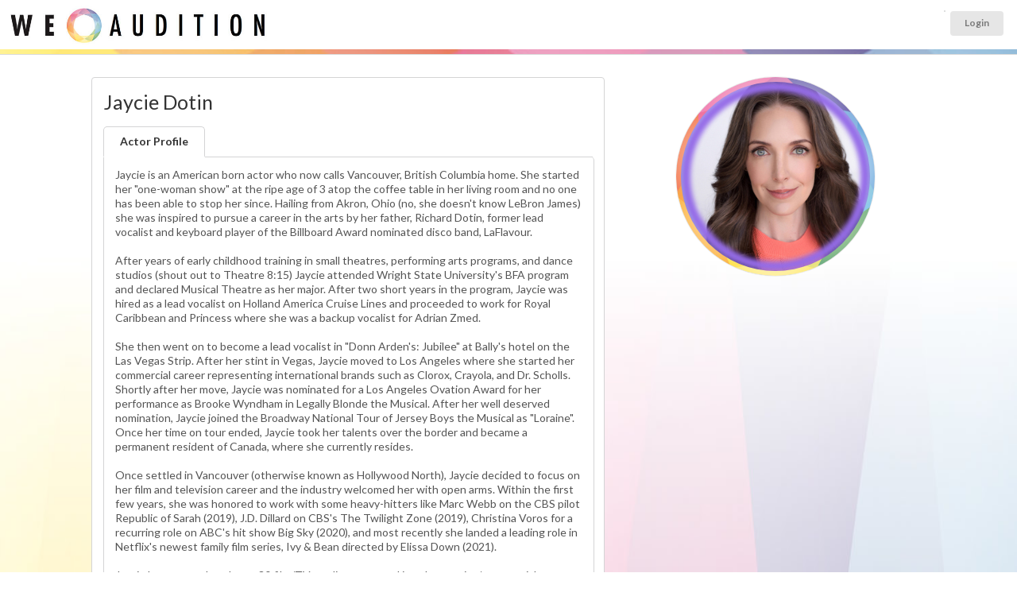

--- FILE ---
content_type: text/html; charset=UTF-8
request_url: https://www.weaudition.com/jayciedotin
body_size: 16497
content:
<!DOCTYPE html>
<html itemscope itemtype="http://schema.org/Article">
<head>
	<meta name="viewport" content="width=device-width, user-scalable=yes">

	<title>Jaycie Dotin - WeAudition</title>

			<link rel="canonical" href="https://www.weaudition.com/jayciedotin" />
	
	<meta name="description" content="Rehearse and read lines with actor Jaycie Dotin online" />

	<meta itemprop="name" content="Jaycie Dotin - WeAudition">
	<meta itemprop="description" content="Rehearse and read lines with actor Jaycie Dotin">
	<meta itemprop="image" content="https://www.weaudition.com/upload/userprofiles/thumbnail/wr_166545_1694047570.jpeg">

	
	<meta property="og:title" content="Jaycie Dotin WeAudition" />
	<meta property="og:type" content="article" />
	<meta property="og:url" content="https://www.weaudition.com/profile.php?p=166545" />
	<meta property="og:image" content="https://www.weaudition.com/upload/userprofiles/thumbnail/wr_166545_1694047570.jpeg" />

			<meta property="og:image" content="https://www.weaudition.com/assets/images/weauditionlogo.jpg" />
	
	<meta property="og:description" content="Rehearse and read lines with actor Jaycie Dotin" />
	<meta property="og:site_name" content="WeAudition" />
	<meta property="profile:first_name" content="Jaycie" />
	<meta property="profile:last_name" content="Dotin" />

	<link rel="stylesheet" type="text/css" href="ui/semantic.min.css"><!-- production -->
	<link rel="stylesheet" type="text/css" href="/assets/style_wereh.css?ver=1768607646">

	

						<meta name="robots" content="index, follow">
		

	<script src="/assets/js/jquery-1.11.0.min.js"></script>
	<script src="/ui/semantic.min.js"></script><!-- production -->
	<script src="/assets/js/jquery.touchSwipe.min.js"></script>

	<!-------- DATE PICKER ----------->
	<link rel="stylesheet" type="text/css" href="/assets/js/datepicker/themes/default.css">
	<link rel="stylesheet" type="text/css" href="/assets/js/datepicker/themes/default.date.css">
	<link rel="stylesheet" type="text/css" href="/assets/js/datepicker/themes/default.time.css">
	<script src="/assets/js/datepicker/legacy.js"></script>
	<script src="/assets/js/datepicker/picker.js"></script>
	<script src="/assets/js/datepicker/picker.time.js"></script>
	<script src="/assets/js/datepicker/picker.date.js"></script>
	<!-------------------------------->


	<script src="https://cdn.jsdelivr.net/npm/handlebars@latest/dist/handlebars.js"></script>

	<script src="assets/js/jquery.vimeo.api.js"></script>
	

	<script type="text/javascript">
		$(function() {
			$(".menu .item").tab();


			$("#messageConnectButton").on("click", function() {
				//alert("hello");
				/*$("#messagemodal").modal("close");*/
				$("#bookingmodal").modal("show");
			});

			// ONLY IF NO USER ID
			//$("#instantguest").on("click", function() {
			//	window.location.href = "/login_actors.php";
			//});

			

			$(".popup").popup({
				inline: true
			});

			// HIUDE AWAY THE BOOKING FORM
			$("#booking").hide();

			$("#instantshow").on("click", function() {
				$("#booking").hide();
				$("#instantbutton").show();
				$("#divider").show();
			});


			$(".ui.checkbox").checkbox();
			$(".ui.radio.checkbox").checkbox();


			$("#button_2").on("click", function() {
				event.preventDefault();

				var chosenDuration = $("input[name=\"duration\"]:checked").val();
				$("#bookingform").append("<input type='hidden' name='duration' value='" + chosenDuration + "' />");
				$("#bookingform").submit();

			});


			$("#terms").hide();
			$("#termsbutton").on("click", function() {
				$("#terms").toggle();
			});


			$("#readertab").click(function() {
				$("#theprices").show();
			});

			$("#like").click(function() {

				//alert("clicked");

				$.getJSON("https://www.weaudition.com/assets/process_like.php",
					{
						user: "0",
						profile: "166545",
						token: "a975b4d44ca37363d9965b432f65d658",
						action: "query",
						format: "json"
					},
					function(data) {

						var $NewStatus = data.likestatus;

						if ($NewStatus == "liked") {
							$("#likeicon").addClass("red");
							//alert("liked");

						}
						if ($NewStatus == "removed") {
							$("#likeicon").removeClass("red");
						}
					});
			});


            $("#block").click(function() {

				$.getJSON("https://www.weaudition.com/assets/process_block.php",
					{
						user: "0",
						profile: "166545",
						token: "d96493fe89222989dbc3240a3a407a0b",
						action: "query",
						format: "json"
					},
					function(data) {

						var $NewStatus = data.blockstatus;

						if ($NewStatus == "blocked") {
							$("#blockicon").addClass("red");
                            $("#messagebutton").addClass("disabled");
							$("#rehearsalbutton").addClass("disabled");
                            $("#like").addClass("disabled");
                            //alert("liked");

						}
						if ($NewStatus == "removed") {
							$("#blockicon").removeClass("red");
                            $("#messagebutton").removeClass("disabled");
                            $("#rehearsalbutton").removeClass("disabled");
                            $("#like").removeClass("disabled");
							//alert("removed");
						}
						//alert(data);
					});

			});


// fired when the video is playing
			$("iframe").on("play", function() {
				console.log("Video is playing");
			});

// fired when the video is paused
			$("iframe").on("pause", function() {
				console.log("Video is paused");
			});

// fired when the video is finished
			$("iframe").on("finish", function() {
				console.log("Video is done playing");
			});

// return information as video is playing
			$("iframe").on("playProgress", function(event, data) {
				console.log(data);
			});

// return information as video is seeking.
			$("iframe").on("seek", function(event, data) {
				console.log(data);
			});


			$("#imagetarget").on("click", ".closeshowreel", function() {

				$("#content").show();
				$(".hiddenshowreel").hide();
				$("#imagetarget").hide();
				$("#showreelwrapper").show();

			});
			$(".closeshowreel").on("click", function() {

				$("#content").show();
				$(".hiddenshowreel").hide();
				$("#imagetarget").hide();
				$("#showreelwrapper").show();
				$("iframe").vimeo("pause");

			});


			$(".showreelplay").on("click", function() {
				var clickedId = (this.id); // dynamically loading, so need to go into array
				var MediaID = clickedId.substr(clickedId.indexOf("_") + 1);

				$("#content").hide();
				$(".hiddenshowreel").hide();
				$("#imagetarget").hide();
				$("#showreelwrapper").show();

				var showWidth = $("#showreelwrapper").width();
				//console.log("showreelwidth ="+showWidth);
				var newheight = (showWidth / 16) * 9;
				console.log("newheight =" + newheight);
				$("#showreelwrapper").height(newheight);
				$("#showreelwrapper iframe").height(newheight);

				$("#videowrapper_" + MediaID).fadeIn();
				//$('#videowrapper_'+MediaID+' iframe').vimeo("play");
				if (isVimeoPlaying == 0) {
					$("#videowrapper_" + MediaID + " iframe").vimeo("play");
					console.log("isVimeoPlaying=0");
					isVimeoPlaying = 1;
				} else {
					$("#videowrapper_" + MediaID + " iframe").vimeo("pause");
					console.log("isVimeoPlaying=1");
					isVimeoPlaying = 0;
				}

			});


			$(".extraimage").on("click", function() {
				//var clickedId = (this.id); // dynamically loading, so need to go into array
				//var MediaID = clickedId.substr(clickedId.indexOf("_") + 1);

				var imageurl = $(this).attr("src");


				imageurl = imageurl.replace("thumbnail/", "");


				//var imageurl = $('#extraimage_'+MediaID).attr('src');
				//alert('extraimage clicked');
				//var imageurl = $('#extraimage_'+MediaID).attr(src);
				//alert("hello"+imageurl);
				$("#content").hide();
				$(".hiddenshowreel").hide();


				$("#imagetarget").hide();
				$("#imagetarget").html("<img src='" + imageurl + "' width='100%' class='largeimage ui rounded image'><a class='ui mini button floated right closeshowreel'><i class='ui close icon'></i>Close Image</a>");
				$("#imagetarget").fadeIn();

				$("#showreelwrapper").hide();
				$(" iframe").vimeo("pause");

			});

			$(window).on("resize", function() {
				//console.log("window resizing");
				var showWidth = $("#showreelwrapper").width();
				//console.log("showreelwidth ="+showWidth);
				var newheight = (showWidth / 16) * 9;
				console.log("newheight =" + newheight);
				$("#showreelwrapper").height(newheight);
				$("#showreelwrapper iframe").height(newheight);

			});


			var LiveInterval;  // setup liveinterval so we can reset each search and doesn't keep re-sporning and repeating new loops

			function profilesearch2023() {

				var q = $("#searchterm").val();
				var l = $("input[name=limit]:checked").val();

				if (q != "") {
					$("#availablenow").html("<br><br><div class='ui active inverted dimmer'><div class='ui text loader' style='color:#AFAFAF;'>Searching For Readers Available matching term " + q + "</div></div>");
				}

				$.getJSON("https://www.weaudition.com/api/beacon_search2023.php?u=0&t=87eb3a4c5c761f3dc2fb434a3a278fad",
					{
						term: q,
						limit: l,
						onlyshow: 1000,
						action: "query",
						format: "json"
					},
					function(data) {
						$("#results").empty();
						$("#availablenow").empty();
						//$("#results").append("<p>Results for <b>" + q + "</b></p>");
						//var data = data;
						if (data) { // required otherwise call returns null and console prints an error

							console.log(data);
							$("#loading").html("");

							$.each(data.available, function(i, item) {
								if (item.id == 0) {
									item.stars = "YOU ";
								}

								var linkto = (item.username == "")
									? "/profile.php?p=" + encodeURIComponent(item.id)
									: "/" + encodeURIComponent(item.username);

								var thebadges = "";

								
								$.each(item.badges, function(j, badgeitem) {
									if (badgeitem == "elite") {
										thebadges += "<div class='mvp'><i class='ui rocket icon'></i>MVP</div>";
									}
								});


								var profile = $("<div class=\"ui left floated circular image\"><a href=\"" + linkto + "\"><img src=\"/upload/userprofiles/" + item.image + "\" width=\"50\" height=\"50\" /></a>" + thebadges + "").hide().show();

								$("#availablenow").append(profile);

							});
						}
					});

				clearTimeout(LiveInterval);

				
				//if (!document.hidden) {
				LiveInterval = setTimeout(profilesearch2023, 15000); // every 15 secs
				//} else {
				//    LiveInterval = setTimeout(profileskip, 30000); // every 30 secs
				//}

							}

			let reviewsStart = 0,
				reviewsLimit = 10;

			profileReviews(reviewsStart, reviewsLimit);
			reviewsStart = reviewsStart + reviewsLimit;

			const footerHeight = $("#footer").height() + 150; // Add some for padding

			$(window).scroll(function() {
				if ($(window).scrollTop() >= $(document).height() - $(window).height() - footerHeight) {
					console.log("triggered");
					profileReviews(reviewsStart, reviewsLimit);
					reviewsStart = reviewsStart + reviewsLimit;
				}
			});

			function profileReviews(start, limit) {
				var template = Handlebars.compile($("#review").html());

				$.getJSON("/api/profile_reviews.php",
					{
						profileId: 166545,
						start,
						limit,
						action: "query",
						format: "json"
					},
					function(data) {
						$.each(data, function(i, item) {
							$("#reviewResults").append(template(item));
						});
					});
			}

					});

		var isVimeoPlaying = "0";
	</script>

	<style type="text/css">
		.review {
			width: 48%;
			float: left;
			margin-right: 2% !important;
			padding: 1% !important;
			background: #f3f3f3 !important;
		}

		.review.segment {
			margin-top: 0px;
		}

		.ui[class*="three column"].grid > .column, .ui[class*="three column"].grid > .row > .column {
			padding-bottom: 1.5rem;
		}

		i.custom.membership.icon {
			background-size: 250px;
			width: 40px !important;
			height: 40px;
			padding: 7px;
			background-position: -1px 1px !important;
			background-image: url(/assets/images/membershiplogos.png) !important;
		}

		i.custom.icon.membership.icon.sagaftra {
			background-size: 235px;
			background-position: -37px -2px !important;
		}

		i.custom.icon.membership.icon.emmy {
			background-position: -84px -2px !important;
		}

		i.custom.icon.membership.icon.equity {
			background-position: -124px 0px !important;
		}

		i.custom.icon.membership.icon.bafta {
			background-position: -157px -2px !important;
			background-size: 234px;
		}

		i.custom.icon.membership.icon.bafta.active {
			background-size: 220px;
			background-position: -145px 3px !important;
		}

		i.custom.icon.membership.icon.spotlight {
			background-position: 0px -3px !important
		}

		i.custom.icon.membership.icon.spotlight.active {
			background-position: 1px 1px !important;
		}

		i.custom.icon.membership.icon.mandy {
			background-position: -208px -3px !important;
		}

		i.custom.icon.membership.icon.mandy.active {
			background-position: -208px -2px !important;
		}

		i.custom.icon.membership.icon.actra {
			background-image: url(/assets/images/membershiplogos2.png) !important;
			background-position: -1px 1px !important;
		}

		i.custom.icon.membership.icon.castingnetworks {
			background-image: url(/assets/images/membershiplogos2.png) !important;
			background-position: -41px -2px !important;
		}

		i.custom.icon.membership.icon.actorsaccess {
			background-image: url(/assets/images/membershiplogos2.png) !important;
			background-position: -84px -2px !important;
		}

		i.custom.icon.membership.icon.castingfrontier {
			background-image: url(/assets/images/membershiplogos2.png) !important;
			background-position: -124px 0px !important;
		}


		i.custom.icon.membership.icon {
			position: relative;
			top: 3px;
		}


		i.custom.membership.icon.imdb {
			background-size: 42px;
			width: 40px !important;
			height: 40px;
			padding: 7px;
			background-position: -1px 7px !important;
			background-image: url(/assets/images/imdb.png) !important;
			background-repeat: no-repeat;
		}


		.showreelplay {
			position: relative;
			margin-right: .25em;
			display: inline-block;
			width: 50px;
			height: 50px;
			border-radius: 8px;
			overflow: hidden;
			border: #CCC 2px solid !important;
			top: 21px;
			background: #414141;
		}

		.showreelplay:hover {
			border: #fff 2px solid !important;
		}

		.showreelplay:hover .icon {
			color: #FFF;
		}

		.showreelplay img {
			position: absolute;
			left: -37px;
			top: -25px;
			width: 124px;
			height: auto;

		}

		.showreelplay .icon {
			position: absolute;
			top: 15px;
			left: 15px;
			font-size: 1.2em;
			z-index: 1;
			color: #CCC;
		}

		.extraimage {
			/*border: #CCC 2px solid !important;*/
		}

		.extraimage:hover {
			border: #FFF 2px solid !important;
			cursor: pointer;
			opacity: 1;
		}

		img.ui.image.extraimage {
			display: inline-block;
		}

		.largeimage {
			width: 100%;
			height: auto;
		}

		.hiddenshowreel {
			display: none;
		}

		#mainimage {
			opacity: 1 !important;
			border: none !important;
		}

		.closeshowreel {
			position: relative;
			right: -2px;
			top: 2px;
		}

		#browser {
			z-index: 1;
		}

		@media (max-width: 767px) {
			.ui.small.steps {
				display: none;
			}

			.review {
				width: 95%;
				float: none;
				margin-right: 2% !important;
				padding: 9px !important;
				min-height: auto;
			}
		}

		.ui1 {
			display: none;
		}

		img.ui1 {
			display: inline-block;
		}


		#readerfeetitle {
			position: absolute;
			font-size: 10px;
			text-align: right;
			right: auto;
			left: auto;
			top: 68px;
			width: 100%;
			text-align: center;
			margin-bottom: 0px;
			color: #a5a5a5;
		}

		.reduce {
			font-size: 80%;
		}

		.increase {
			/*font-size: 150%; */
		}

		@media only screen and (max-width: 767px) {

			.reduce {
				font-size: 100%;
			}

		}


		#theprices {
			top: 15px;
			margin-top: 10px;
		}

		#nofeetitle {
			font-size: 12px;
			text-transform: uppercase;
			text-align: center;
			margin: -8px;
		}

		#pricewrapper {
			position: relative;
			margin-bottom: 3rem;
		}

		.profileprices {
			position: relative;
			font-size: 148% !important;
			font-weight: 300;
			background: #f3f3f3;
			border-radius: 4px;
			color: #696969;
			margin-top: 0;
			margin-bottom: 1rem;
			padding-top: 1.5rem;
			padding-bottom: 1.5rem;
			-webkit-box-shadow: 0px 0px 0px 1px rgb(117 117 117 / 21%);
			box-shadow: 0px 0px 0px 1px rgb(117 117 117 / 21%);
		}

		.profileprices .ui.three.column.divided.grid {
			margin-left: 0 !important;
			margin-right: 0 !important;
		}

		.profileprices .grid .column {
			position: relative;
			text-align: center;
			display: inline-block;
			font-size: 1rem;
			padding-left: 1rem;
			padding-right: 1rem;
			vertical-align: top;
			padding-top: 0.4rem !important;
			padding-bottom: 0.4rem !important;

		}

		.ui[class*="three column"].grid > .column, .ui[class*="three column"].grid > .row > .column {

		}

		#profilename {
			margin-top: 0;
			margin-right: 85px;
			font-size: 1.8rem;
		}

		.new {
			/* position: absolute; */
			/* z-index: 2; */
			/* top: 87px !important; */
			left: -2px !important;
			left: 29px !important;
			argin: 0 -11px 0 -1.5em !important;
			padding-right: 0px;
			text-align: center;
			/* background: no-repeat; */
			/* width: 55px !important; */
			border-radius: 13px;
			color: #4A4949;
			/* font-size: 8px; */
			padding: 3px 6px;
			background: #FFE253;
		}

		.noreviews {
			text-align: center;
			padding: 3px 6px;
		}

		#imagetarget, .hiddenshowreel {
			margin-top: 22px;
		}

		.message.agent {
			margin: -1.05rem;
			margin-top: 2rem;
			margin-bottom: -1.1rem !important;
			border-top-right-radius: 0px;
			border-top-left-radius: 0px;
		}

		#wadivider {
			height: 6px;
			background: #E4E4E4;
			background-image: url(assets/images/stripeslim.jpg);
			background-size: 100%;
		}

		#availablenow {
			width: 10000px;
			transition-property: left;
			transition-duration: 4s;
			transition-delay: 1s;
		}

		#availablenow .ui.image img, #results .ui.image img {
			width: 80px;
			height: 80px;
		}

		.profilelight {
			position: absolute;
			right: -4px;
			bottom: 58px;
			width: 25px;
			height: 25px;
			background: #FFF;
			border-radius: 17px;
		}

		#availablenow .ui.image img, #results .ui.image img {
			margin-bottom: 0.7rem;
			opacity: 0.5;
			top: 5px;
			position: relative;
		}

		#availablenow .ui.floated.image, #availablenow .ui.floated.images {
			float: left;
			margin-right: 0;
			margin-bottom: 0;
		}

		#availablenow .ui.image img:hover, #results .ui.image img:hover {
			opacity: 1;
		}

		#availablenow .ui.image.active img, #results .ui.image.active img {
			border: solid 3px #5bbd72;
			margin-bottom: 0.7rem;
			opacity: 1;
		}

		#availablenow .profilelight img {
			border: none !important;
			top: 0px !important;
			width: 25px !important;
			height: 25px !important;
		}


		#availablenow .mvp {
			position: absolute;
			z-index: 2;
			top: 69px !important;
			left: 31px !important;
			margin: 0 -11px 0 -1.5em !important;
			padding-right: 0px;
			text-align: center;
			background: #3b83c0 !important;
			border-radius: 13px;
			color: #e4e4e4;
			font-size: 8px;
			padding: 3px 6px;
		}

		#availablenow .new {
			position: absolute;
			z-index: 2;
			top: 69px !important;
			left: 31px !important;
			margin: 0 -11px 0 -1.5em !important;
			padding-right: 0px;
			text-align: center;
			background: #3b83c0 !important;
			border-radius: 13px;
			color: #e4e4e4;
			font-size: 8px;
			padding: 3px 6px;

		}

		#availablewrapper {
			height: 95px;
			overflow: hidden;
			position: relative;
			padding-left: 85px;
		}

		.bottom.attached.segment iframe {
			width: 100% !important;
		}

		.bigprofileimage {
			padding: 6px;
			margin: 0;
			width: 250px;
			height: 250px;
			border-radius: 500rem;
			transform: translate(0, 0);
			-webkit-box-shadow: 0px 0px 0px 1px rgba(0, 0, 0, 0.51);
			box-shadow: 0px 0px 1px 0px rgba(0, 0, 0, 0.51);
			margin-left: 15px;
			background: url('/assets/images/weauditionmask800800.png') no-repeat center center !important;
			background-size: 100% !important;

		}

		#onlinestatus {
			position: absolute;
			right: 55%;
			/* bottom: 68px; */
			width: 35px;
			height: 35px;
			background: #FFF;
			border-radius: 25px;
			padding-top: -4px;
			-webkit-box-shadow: 0px 0px 0px 2px rgb(181 222 140);
			box-shadow: 0px 0px 0px 2px rgb(181 222 140);
			z-index: 1;
			margin-right: -110px;
			top: 9px;
			display: none;
		}

		#onlinestatus img {
			margin-top: 2px;
			width: 33px;
			height: 32px;
		}

		#onlinestatus .loader {
			margin-top: 8px;
		}

		#beaconicon {

		}

		#backtodashboard {
			position: absolute;
			top: 0;
			z-index: 1;
			padding: 0;
			margin: 5px;
			background: #f0f0f0;
			border-radius: 50%;
			height: 80px;
			line-height: 80px;
			width: 80px;
			left: 0px;
		}

		@media only screen and (max-width: 767px) {
			.ui.row.mobile.reversed {
				display: flex !important;
				flex-direction: column-reverse;
			}

			#availablewrapper {
				margin-left: 0px;
			}


		}


		#backtodashboard i {
    opacity: .8;
    margin: 0 0.4em 0 -0.2em;
    -webkit-transition: opacity .2s ease;
    transition: opacity .2s ease;
    vertical-align: baseline;
    color: '';
    margin: 0;
    position: absolute;
    top: 50%;
    left: 39px;
    margin-left: -15px;
    width: 30px;
    height: 30px;
    margin-top: -14px;
		}


		a {
			color: #a9a9a9;
		}

		#maincontainer {
			position: relative;
			background: #fff;

			background: linear-gradient(133deg, rgba(249, 232, 126, 1) 8%, rgba(249, 232, 126, 1) 13%, rgba(237, 198, 129, 1) 15%, rgba(237, 198, 129, 1) 25%, rgba(214, 143, 121, 1) 32%, rgba(214, 143, 121, 1) 47%, rgba(220, 164, 193, 1) 56%, rgba(220, 164, 193, 1) 72%, rgba(160, 155, 190, 1) 79%, rgba(160, 155, 190, 1) 87%, rgba(171, 195, 223, 1) 94%, rgba(171, 195, 223, 1) 100%);

			background: radial-gradient(circle, rgba(249, 232, 126, 0.3) 0%, rgba(249, 232, 126, 0.3) 10%, rgba(237, 198, 129, 0.3) 15%, rgba(237, 198, 129, 0.3) 25%, rgba(214, 143, 121, 0.3) 32%, rgba(214, 143, 121, 0.2945772058823529) 47%, rgba(220, 164, 193, 0.3) 56%, rgba(220, 164, 193, 0.3) 72%, rgba(160, 155, 190, 0.3) 79%, rgba(160, 155, 190, 0.3) 87%, rgba(171, 195, 223, 0.3) 94%, rgba(171, 195, 223, 0.3) 100%);

			background-position: 0% 0% !important;
			background-image: url(/assets/images/backgroundtriangles.jpg) !important;


			background-size: 100% 100%;
			-webkit-animation: AnimationName 5s ease infinite;
			-moz-animation: AnimationName 5s ease infinite;
			animation: AnimationName 5s ease infinite;
			padding-top: 2rem;
			padding-bottom: 2rem;
		}


		@-webkit-keyframes AnimationName {
			0% {
				background-position: 38% 0%
			}
			50% {
				background-position: 63% 100%
			}
			100% {
				background-position: 38% 0%
			}
		}

		@-moz-keyframes AnimationName {
			0% {
				background-position: 38% 0%
			}
			50% {
				background-position: 63% 100%
			}
			100% {
				background-position: 38% 0%
			}
		}

		@keyframes AnimationName {
			0% {
				background-position: 38% 0%
			}
			50% {
				background-position: 63% 100%
			}
			100% {
				background-position: 38% 0%
			}
		}


		#gonext, #goprev {
			position: absolute;
			font-size: 50px;
			z-index: 9;
			top: 250px;
		}

		@media only screen and (max-width: 768px) {
			#goprev {
				left: 0px;
				top: 122px;
			}

			#gonext {
				right: 0px;
				top: 122px;
			}
		}

		@media only screen and (min-width: 768px) and (max-width: 992px) {
			#goprev {
				left: auto;
				right: 27%;
				top: 230px;
			}

			#gonext {
				right: -10px;
				top: 230px;
			}
		}

		@media only screen and (min-width: 992px) {
			#goprev {
				left: 0px;
			}

			#gonext {
				right: 0px;
			}
		}

		.datalist {
			margin-left: 5px;
		}

		#rehearsalbutton {
			margin-bottom: 1rem;
		}

		.ui2 {
			display: none;
		}

		.ui2 {
			display: flex !important;
			flex-direction: column-reverse;
		}

		.mvpwrapper {
			text-align: center;
			display: block;
			height: 2px; /* to stop layout issues with button below */
		}

		.mvp {
			z-index: 2;
			top: -17px !important;
			left: auto;
			text-align: center;
			background: #3b83c0 !important;
			border-radius: 13px;
			color: #e4e4e4;
			font-size: 11px;
			padding: 6px 6px;
			width: 69px;
			position: relative;
			margin: auto;
		}

		.reviewsbadge {
			position: absolute;
			right: 10px;
			top: 10px;
			margin: 0;
			padding: 0.5rem;
			box-shadow: 0 0 0 1px rgba(39, 41, 43, .15), 0 1px 2px 0 rgba(0, 0, 0, .05);
			border-radius: 5px;
			border-radius: 5px;
		}

		.reviewsbadge .statistic .value {
			font-size: 2rem;
		}

		.reviewsbadge .statistic .label {
			font-size: 0.7rem;
		}

		.ui.bottom.attached.tab.segment.active {
			top: -1px;
			border-top-right-radius: 5px;
		}

		#reviewResults {
			display: flex;
			flex-flow: row wrap;
		}


		i.custom.icon.membership.icon.spotlight {
			background-position: 0px -3px !important;
			background-size: 50px;
			width: 50px !important;
			height: 40px;
			padding: 7px;
			background-position: 0px 11px !important;
			background-image: url(/assets/images/icon_spotlight.png) !important;
			background-repeat: no-repeat;
		}

		i.custom.icon.membership.icon.twitter {
			background-position: 0px -3px !important;
			background-size: 30px;
			width: 32px !important;
			height: 40px;
			padding: 7px;
			background-position: 1px 12px !important;
			background-image: url(/assets/images/icon_x.png) !important;
			background-repeat: no-repeat;
		}

		#adminbutton {
			position: absolute;
			right: 20px;
			bottom: 20px;
			margin: 0 0 0 1.5em !important;
			text-align: center;
			border-radius: 13px;
			color: #4A4949;
			padding: 3px 16px;
			background: #FFE253;
		}

		#messagebeaconicon {
			width: 30px;
			height: 30px;
			display: inline-block;
			float: left;
			position: relative;
			left: -10px;
			top: 3px;
		}

		#messageConnectButton {
			margin-left: auto;
			margin-right: auto;
		}
	</style>

    
<!-- Google Tag Manager -->
<script>
(function(w,d,s,l,i){w[l]=w[l]||[];w[l].push({'gtm.start':
new Date().getTime(),event:'gtm.js'});var f=d.getElementsByTagName(s)[0],
j=d.createElement(s),dl=l!='dataLayer'?'&l='+l:'';j.async=true;j.src=
'https://www.googletagmanager.com/gtm.js?id='+i+dl;f.parentNode.insertBefore(j,f);
})(window,document,'script','dataLayer','GTM-P7D5WFZF');
</script>
<!-- End Google Tag Manager -->


<!-- first promoter --> 
<script>(function(w){w.fpr=w.fpr||function(){w.fpr.q = w.fpr.q||[];w.fpr.q[arguments[0]=='set'?'unshift':'push'](arguments);};})(window);
fpr("init", {cid:"baqgyqma"}); 
fpr("click");
</script>
<script src="https://cdn.firstpromoter.com/fpr.js" async></script>    
    
</head>

<body>



<script type="text/javascript">


  (function (document, navigator, standalone) {
    // prevents links from apps from oppening in mobile safari
    // this javascript must be the first script in your <head>
    if ((standalone in navigator) && navigator[standalone]) {
      var curnode, location = document.location, stop = /^(a|html)$/i;
      document.addEventListener("click", function (e) {
        curnode = e.target;
        while (!(stop).test(curnode.nodeName)) {
          curnode = curnode.parentNode;
        }
        // Condidions to do this only on links to your own app
        // if you want all links, use if('href' in curnode) instead.
        if ("href" in curnode && (curnode.href.indexOf("http") || ~curnode.href.indexOf(location.host))) {
          e.preventDefault();
          location.href = curnode.href;
        }
      }, false);
    }
  })(document, window.navigator, "standalone");

  function updatePref(jpref) {
    updatePref(jpref, null);
  }

  function updatePref(jpref, status) {

    //var $this = $(event.target).parent(); //jump up one to the id clicked
    var $this = $(event.target);
    console.log(this);

    status = status ? status : $($this).children("[type=\"checkbox\"]").attr("checked") ? "off" : "on";

    $($this).children("label").html("<img src='https://www.weaudition.com/ui/images/loader-mini.gif'>");

    console.log("preference=" + jpref);
    console.log("newstatus=" + status);

    $.getJSON("https://www.weaudition.com/assets/process_pref.php?",
      {
        pref: jpref,
        newStatus: status,
        action: "query",
        format: "json"
      },
      function (data) {

        console.log(data);
        var newValue = data.newvalue;

        if (newValue == "on") {

          $($this).children("[type=\"checkbox\"]").attr("checked", true);
          $($this).addClass("on");
          $($this).removeClass("off");
          //$($this).children('label').html("<small>ON</small>");

        } else if (newValue == "off") {

          $($this).children("[type=\"checkbox\"]").attr("checked", false);
          $($this).addClass("off");
          $($this).removeClass("on");
          //$($this).children('label').html("<small>OFF</small>");

        } else {
          //alert("notupdated");
        }

        //location.reload(true);

      });

  }

  function updateRingReaderHeader() {
    let input = $(this);

    console.log();

    let newStatus = $(this).closest(".ui.checkbox").checkbox("is checked");
    let id = input.data("id");

    $.post("https://www.weaudition.com/assets/process_ring_reader.php",
      {
        newStatus: newStatus,
        id: id
      },
      function (data) {
        $(`.label[data-id='${id}']`).toggleClass("green red");
      });
  }

  function updateRingReader(event) {
    let $this = $(event.target);
    let input = $this.children("[type=\"checkbox\"]");

    // new state is the toggle of the current state as the click event happens before the checkbox state is updated
    let newStatus = input.attr("checked") ? false : true;
    let id = input.data("id");

    $this.children("label").html("<img src='https://www.weaudition.com/ui/images/loader-mini.gif'>");

    $.post("https://www.weaudition.com/assets/process_ring_reader.php",
      {
        newStatus: newStatus,
        id: id
      },
      function (data) {
        var newValue = data.newvalue;
        if (newValue == "1") {
          $this.children("[type=\"checkbox\"]").attr("checked", true);
          $this.addClass("on");
          $this.removeClass("off");
        } else if (newValue == "0") {
          $this.children("[type=\"checkbox\"]").attr("checked", false);
          $this.addClass("off");
          $this.removeClass("on");
        } else {
          //alert("notupdated");
        }
      });
  }

</script>


<style type="text/css">
  #wrapper {
    margin: 0px;
    padding: 0px;
    background: #FFF;
    /* Old browsers */
    background: -moz-linear-gradient(left, #1b1c1d 0%, #1b1c1d 260px, #ffffff 260px, #ffffff 260px);
    background: -webkit-linear-gradient(left, #1b1c1d 0%, #1b1c1d 260px, #ffffff 260px, #ffffff 260px);
    position: relative;
  }

  .ui.small.circular.labels>.ui.label {
    margin: 0 0 0 0;
  }

  .ui.small.circular.labels>.ui.label>.icon {
    margin: 0 0 0 0;
  }

  /* tailwind override */
  #toprow img {
    max-width: 200% !important;
  }

  #toprow {
    min-height: 62px;
  }

  .background {
    background-color: #F3F3F3;
    padding: 0 0;
  }

  .mymenu {
    display: inline-block;
    background: #e8e8e8;
    margin: 0px;
    padding: 3px 9px 3px 7px;
    border: none !important;
    position: relative;
    top: -1px;
    border-top-left-radius: .2857rem;
    border-bottom-left-radius: .2857rem;
    right: -3px;
  }

  .toprow {
    margin: 0px !important;
  }


  .large.circle.icon.red,
  .large.circle.icon.blank {
    display: none;
  }

  .large.circle.icon.green {
    display: inline-block !important;
  }

  .messageup {
    top: -27px;
    right: 20px;
    font-size: 10px !important;
    margin-top: 10px;
    width: 200px;
    height: 30px;
    position: absolute;
    left: -25px;
    text-align: right !important;
  }

  img.logoheader {
    width: 350px;
    height: auto;
    position: absolute;
    top: -18px;
    left: 1px;
  }

  @media only screen and (max-width: 867px) {

    img.logoheader {
      position: absolute;
      width: 300px;
      height: auto;
      top: -13px;
      left: 1px;
    }
  }

  @media only screen and (max-width: 767px) {

    #toprowcol1 {
      text-align: center;
    }

    img.logoheader {
      position: relative;
      width: 350px;
      left: auto;
      right: auto;
      top: 0px;
      padding-bottom: 0px;
      margin-left: auto;
      margin-right: auto;
    }
  }


  .ui.dropdown.trnav {
    width: 45px;
    height: 37px;
    font-size: 15px !important;
    background: white;
    background-color: white;
    box-shadow: 0 0 0 1px rgba(39, 41, 43, .15), 0 1px 2px 0 rgba(0, 0, 0, .05);
    border-radius: 0.2857rem;
    padding-top: 4px;
    text-align: center;
    margin-left: 12px;
    position: relative;
    top: 0px;
  }

  .ui.dropdown.trnav .icon {
    margin-left: 2px;
    margin-top: -1px !important;

  }


  .ui.dropdown.trnav .menu {
    z-index: 1000;
    width: 350px;
    top: 120% !important;
    left: -255px !important;
    border-top-left-radius: 5px;
  }


  @media only screen and (max-width: 768px) {
    .ui.secondary.menu .ui.label {
      position: absolute;
      left: 34%;
    }

    .ui.right.floated.menu {
      float: right;
      margin-left: 0px;
    }

    .ui.secondary.menu .ui.label .ui.tiny.button {
      padding: 11px 6px;
    }

    #homeheader {
      top: 21px;
      position: relative;
    }

    .ui.secondary.menu.floated.right {
      left: 0px;
    }

    #manageauditions {
      top: 1px;
      float: right;
      padding-left: 5px;
      padding-right: 5px;
      right: -14px;
    }

    .toprow .item.two.items {
      width: 38%;
    }

  }


  @media only screen and (min-device-width: 768px) and (max-device-width: 1024px) and (orientation: portrait) {

    #toprow {
      min-height: 76px;
    }

    #toprow i {
      display: none;
    }

    .ui.secondary.menu .ui.label {
      position: relative;
      left: 0;
    }

  }

  #setuptop {
    color: #393939;
    text-decoration: underline;
    margin-left: 5px;
  }

  #setuptop.button {
    color: #FFF !important;
    text-decoration: none !important;
    margin-left: 5px;
  }

  #setuptop:hover {
    color: #3BC1FF;
    text-decoration: underline;
  }

  #notareader {
    color: #666;
    font-size: 14px !important;
    position: relative;
    top: 5px;
    margin-top: -4px;
    margin-bottom: 6px;

  }

  .profileimage img {
    height: 37px;
    position: relative;
    margin: 0px 0px 0 24px;
    box-shadow: 0 0 0 1px rgba(39, 41, 43, .15), 0 1px 2px 0 rgba(0, 0, 0, .05);
    border-radius: 0.2857rem;
    float: right;
  }

  #messageemailcount {
        opacity: 1;
  }

  #supportmessagescount {
          display: none;
        opacity: 1;
  }

  #messageemailcount,
  #beaconlight {
    font-size: 10px;
    top: -0.8em;
  }

  #headermenu .item {
    padding: 8px 14px;
  }

  #headermessagebutton,
  #headersupportbutton {
    padding: 11px 14px !important;
    border-radius: 3px;
  }

  /* MIN */
  @media only screen and (min-width: 769px) {

    .ui.left.sidebar,
    .ui.right.sidebar {
      width: 180px;
    }

    .sidebarred {
      margin-left: 180px;
    }

  }


  .ui.dropdown .menu>.mobile.only {
    display: none;
  }

  .ui.secondary.menu span {
    display: inline-block;
  }

  #subscribeheader {
    margin: 2px;
    position: relative;
    float: left;
  }


  /* if MAX should be 767 */
  /* if MIN should be 768 */

  @media only screen and (max-width: 767px) {

    #booking_menu_button {
      position: absolute;
      top: -23px;
      right: 11px;
      z-index: 999;
      border: 1px solid #ccc;
      border-radius: 5px;
      padding: 4px 22px 5px 10px;
      font-size: 10px;
    }

    .ui.dropdown .menu>.mobile.only {
      display: block;
    }


    #headermessagebutton,
    #headersupportbutton {
      padding: 11px 11px 11px 11px !important;
      border-radius: 3px;
    }

    #headermessagebutton span,
    #headersupportbutton span {
      display: none;
    }

    #headermenu {
      top: 0px;
      width: 96%;
      position: absolute;
      z-index: 987;
      left: 2%;
      right: 2%;
      box-shadow: none !important;
    }

    #headermenu .floating.label {
      position: relative;
      margin-left: 9px !important;
      float: left;
      top: auto;
    }

    #headermenu #messageemailcount {
      position: absolute;
      margin-left: -30px !important;
      top: 9px;
    }

    #loginbuts {
      position: absolute;
      width: 80%;
      left: 10%;
    }

    #loginbuts .tiny.button {
      width: 100%;

    }

    #toploginbutton {
      margin-top: -1rem;
      margin-bottom: 1rem;
    }


    .ui.dropdown.trnav {
      width: 45px;
      height: 37px;
      font-size: 15px !important;
      padding-top: 4px;
      text-align: center;
      margin-left: 12px;
      position: absolute;
      top: 0px;
      right: 13px;
      box-shadow: none;
      z-index: 988;
      position: absolute;
      background: none !important;

    }

    .profileimage img {
      top: 14px;
      z-index: 988;
      border-radius: 50%;
      width: 30px;
      height: 30px;
    }

    #beacon {
      margin-left: 0;
      padding-left: 0px;
      padding-right: 29px;
    }

    #headermenu #beaconlight {
      margin-left: -22px !important;
    }

    .profileimage img {
      z-index: 988;
      border-radius: 50%;
      width: 30px;
      height: 30px;
      top: -11px;
      right: 58px;
    }
  }

  @media only screen and (max-width: 360px) {

    #beaconlight {
      display: none;
    }


  }


  .menu.dropdownhere .header {
    font-size: 15px !important;
    border-top: 1px solid #efefef;
    padding-top: 1rem !important;
  }


  .ui.bottom.sticky.menu {
    z-index: 1001;
  }

  .adminonly {
    margin: 0 0 0 1.5em !important;
    padding-right: 0px;
    text-align: center;
    border-radius: 13px;
    color: #4A4949;
    padding: 3px 6px;
    background: #FFE253;
    font-size: 8px;
  }

  @media only screen and (max-width: 500px) {
    .ui.icon.message .content {
      padding-left: 10px !important;
    }
  }


  i.custom.icon.membership.icon.spotlight {
    background-position: 0px -3px !important;
    background-size: 50px;
    width: 50px !important;
    height: 40px;
    padding: 7px;
    background-position: 0px 11px !important;
    background-image: url(/assets/images/icon_spotlight.png) !important;
    background-repeat: no-repeat;
  }

  i.custom.icon.membership.icon.twitter {
    background-position: 0px -3px !important;
    background-size: 30px;
    width: 32px !important;
    height: 40px;
    padding: 7px;
    background-position: 1px 12px !important;
    background-image: url(/assets/images/icon_x.png) !important;
    background-repeat: no-repeat;
  }

  .mytoggle {
    background-color: #f3f3f3;
    background-image: url(../../assets/images/togglecross2.gif);
  }

  .mytoggle {
    width: 50px;
    height: 25px;
    border-radius: 4px;
  }

  .mytoggle.big {
    display: inline-block;
    width: 100px !important;
    height: 54px !important;
    background-position: 0px -54px !important;
    margin: 0;
    padding: 3px;
    background-repeat: no-repeat;
    border: none;
    opacity: 1;
    background-size: 118px 156px !important;
  }

  .mytoggle.big.on {
    background-position: 0px 0px !important;
  }

  .mytoggle.big.off {
    background-position: 0px -56px !important;
  }


  #thedropdownmenu.disabled {
    background: #f3f3f3;
  }


  .menu.disabled .item label {
    color: #ccc;
  }

  .menu.disabled .item .ui.toggle.checkbox input[type=checkbox]:checked~label {
    color: #ccc;
  }

  .menu.disabled .item .ui.toggle.checkbox input[type=checkbox]:checked~label:before {
    background-color: #d1d1d1 !important;
    color: #ccc;
  }

  @media only screen and (max-width: 900px) {

    #beaconlight,
    #beaconDropdown .dropdown.icon {
      display: none;
    }
  }

  /* Overlay positioned absolute under header */
  #ticket-overlay {
    position: absolute;
    top: 0;
    left: 0;
    width: 100%;
    background: #fff;
    box-shadow: 0 2px 10px rgba(0, 0, 0, 0.3);
    transform: translateY(-100%);
    transition: transform 0.4s ease;
    z-index: 1001;
    overflow-y: auto;
    padding: 2em;
  }

  /* Two-column layout inside overlay, 50/50 split */
  #ticket-content {
    display: flex;
    gap: 2rem;
  }

  #ticket-list-container,
  #ticket-form-container {
    flex: 0 0 49%;
    width: 49%;
  }

  #ticket-list {
    max-height: 400px;
    /* Limit height for scrolling */
    overflow-y: auto;
    /* Enable scrolling if content exceeds height */
  }

  /* Mobile: stack list above form */
  @media (max-width: 767px) {
    #ticket-content {
      flex-direction: column;
    }

    #ticket-list-container,
    #ticket-form-container {
      flex: 0 0 auto;
      width: 100%;
    }

    #ticket-list-container {
      margin-bottom: 2rem;
    }
  }

  #ticket-list .content>.description {
    margin-top: 0px;
  }

  #close-ticket {
    float: right;
  }

  #ticket-list .item.thread {
    padding: 10px;
    border: 1px solid #EEEEEE;
    border-radius: 5px;
    margin-bottom: 10px;
    position: relative;
  }

  #ticket-list .item.thread:hover {
    padding: 10px;
    border: 1px solid #ccc;
  }

  .ui.bottom.right.attached.label {
    font-size: 10px;
    background: #fff;
    border-top: #EEEEEE;
    solid 1px;
    border-left: #EEEEEE;
    solid 1px;
    border-right: none;
    border-bottom: none;
  }

  #close-ticket {
    position: absolute;
    width: 100%;
    margin: -2rem;
    margin-bottom: 0 !important;
    bottom: 0px;
    border-radius: 0px;
  }

  #headersupportbutton .icon.circle.help {
    position: relative;
    float: left;
    font-size: 1.2rem;
  }
</style>






<div class="ui grid stackable toprow" id="toprow" style="display: block;">
  <div class="row">
    <div class="five wide column" id="toprowcol1">
      <a href="https://www.weaudition.com/account/home.php">

                <img src="https://www.weaudition.com/assets/images/weauditionheader.jpg" class="logoheader" />
      </a>
    </div>

    <div class="eleven wide column" id="toprowcol2">

      
      

      <div class="ui secondary menu floated right home">

        
        

          
            <div class="ui label" style="background: white; margin: 0px; padding: 0px;" id="loginbuts">
              <!-- <a href="/login_actors.php" class="ui tiny button">Actors Signup</a>
                            <a href="/login_casting.php" class="ui tiny button">Casting Signup</a>
                            <a href="/login_coaches.php" class="ui tiny button">Coaches Signup</a> COMING SOON -->

              
                <a href="/login.php" class="ui tiny button" id="toploginbutton">Login</a>

              

              <!--<a href="https://www.weaudition.com/login_coaches.php" class="ui tiny button">Coaches</a>-->
            </div>

          

        
      </div>


            
      <div class="ui compact floated right menu" id="headermenu">

                  <!-- do nothing -->
        
        
          <!-- do nothing -->

              </div>
      <div class="ui compact floated right menu" id="bookingmenu" style="display:none">
        <div id="booking_menu_button" class="link item">
          <i class="icon info"></i> <span>Reader Request</span>
          <div class="floating ui circular label red topbar">!</div>
        </div>
      </div>
    </div>

  </div><!--row-->

  </div><!--grid-->

<div class="row">
  <div class="sixteen wide column">
    <div class=" ui green message hidden " id="notification">
      <i class="close icon"></i>
      <div class="content">
        <div id="messagetext"></div>
      </div>
    </div>
  </div><!--col-->
</div><!--row-->

<div class="ui small modal" id="confirmmodal">
  <div class="content">
    <h2>Are you sure? </h2>
    <p>Following this link will close this rehearsal?<br /> Please use the FINISH button in the footer when you are
      done.
    </p>
  </div>
  <div class="actions">
    <div class="two fluid ui buttons">
      <div class="ui negative labeled icon button">
        <i class="remove icon"></i> No
      </div>
      <div class="ui positive right labeled icon button">
        Yes <i class="checkmark icon"></i>
      </div>
    </div>
  </div>
</div>


<div class="ui small modal" id="confirmmodal2">
  <div class="content">


    <h2>Are you sure? </h2>

  </div>
  <div class="actions">
    <div class="two fluid ui buttons">
      <div class="ui negative labeled icon button">
        <i class="remove icon"></i> No
      </div>
      <div class="ui positive right labeled icon button">
        Yes <i class="checkmark icon"></i>
      </div>
    </div>
  </div>
</div>


<div class="ui small modal" id="notificationmodal">
  <i class="close icon"></i>
  <div class="header">

  </div>
  <div class="content">
    <img src="https://www.weaudition.com/ui/images/loader-medium.gif" width="32" height="32" class="loadingimage" />
    <div id="modalcontent"></div>
  </div>
  <div class="actions">

  </div>
</div><!--modal-->



<script src="https://cdn.jsdelivr.net/npm/handlebars@latest/dist/handlebars.js"></script>
<script type="text/javascript">

  console.log("heartbeat");
  
  /* Also near copy of this on dashboard page */

  //http://davidwalsh.name/javascript-debounce-function
  function debounce(func, wait, immediate) {
    var timeout;
    return function () {
      var context = this, args = arguments;
      var later = function () {
        timeout = null;
        if (!immediate) func.apply(context, args);
      };
      var callNow = immediate && !timeout;
      clearTimeout(timeout);
      timeout = setTimeout(later, wait);
      if (callNow) func.apply(context, args);
    };
  };

  $(document).ready(function () {

    $(".ui.checkbox").checkbox();

    $("#beacon").checkbox({
      onChecked() {
        console.log("checked");
        $("#thedropdownmenu > .toggle.item > .ui.toggle.checkbox").removeClass("disabled");
        $("#thedropdownmenu").removeClass("disabled");
      },
      onUnchecked() {
        console.log("unchecked");
        $("#thedropdownmenu > .toggle.item > .ui.toggle.checkbox").addClass("disabled");
        $("#thedropdownmenu").addClass("disabled");
      },
      onChange: debounce(function () {
        const $currentStatus = $("#beacon").checkbox("is checked");
        console.log("Beacon status: " + $currentStatus);

        let dataString = "on";

        if ($currentStatus == true) {
          dataString = "off";
        }

        $.getJSON("https://www.weaudition.com/assets/process_beacon.php?beacon=" + dataString, function (data) {
          var $NewBeacon = data.beacon;

          $("#mylisting").remove();

          if ($NewBeacon == "on") {

            $("#beaconlight").text("ON");
            $("#beaconlight").removeClass("red");
            $("#beaconlight").addClass("green");
            $("#beaconlight").transition("jiggle");

            //$('#beacon').messageup('Available to read for others', '#95C696');
            //$('#beaconcheckboxlabel').text('Reader Beacon');

            // Added by Richard 11th July 2020
            var MyProfileNOW = `<div class="ui left floated circular image" id="mylisting">
        <a href="">
            <img src="/upload/userprofiles/placeholder.jpg" width="101" height="100" class="rollpopup" data-content="YOU">
        </a>
        <a class="profilelight">
        <img src="https://www.weaudition.com/assets/images/beacon.gif"/></a>`;
            $("#availablenow").prepend(MyProfileNOW);
            $("#mylisting").hide().show().transition("jiggle");

          } else if ($NewBeacon == "off") {

            $("#mylisting").remove();

            $("#beaconlight").text("OFF");
            $("#beaconlight").removeClass("green");
            $("#beaconlight").addClass("red");
            $("#beaconlight").transition("jiggle");

            //$('#beacon').messageup('Not available (Reader Beacon OFF)', '#CF5858');
            //$('#beaconcheckboxlabel').text('Reader Beacon');

          }

        });
      }, 500, false)
    });

    $(".ringReaderHeader").checkbox({
      onChange: updateRingReaderHeader
    });

    $("#header_email").checkbox({
      onChange: function () {
        const $isChecked = $("#header_email").checkbox("is checked");
        updatePref("emails", $isChecked ? "on" : "off");
        $("#email_ring_icon").toggleClass("green red");
      }
    });

    $("#header_sms").checkbox({
      onChange: function () {
        const $isChecked = $("#header_sms").checkbox("is checked");
        updatePref("smsoffline", $isChecked ? "on" : "off");
        $("#sms_ring_icon").toggleClass("green red");
      }
    });

    $(document).ready(function () {

      $(".ui.dropdown:not(.vue)").dropdown();
      if (window.innerWidth >= 900) {
        $("#beaconDropdown").dropdown({
          on: "hover",
          action: "nothing",
          delay: {
            show: 0,
            hide: 300,
            touch: 50
          },
          duration: 0
        });
      } else {
        // fix for small touch screens to stop the dropdown that blocks the beacon toggle
        $("#beaconDropdown").dropdown("destroy");
      }
    });
    $(window).on("resize", function () {
      if (window.innerWidth < 900) {
        $("#beaconDropdown").dropdown("destroy");
      } else {
        if (!$("#beaconDropdown").hasClass("active")) {
          $("#beaconDropdown").dropdown({
            on: "hover",
            action: "nothing",
            delay: {
              show: 0,
              hide: 300,
              touch: 50
            },
            duration: 0
          });
        }
      }
    });

    $("#beaconDropdown").on("click", function (e) {
      if (e.target.tagName !== "A") {
        e.preventDefault();
      }
    });

  });

  $(".confirm").click(function (e) {
    e.preventDefault();
    var targetUrl = $(this).attr("href");

    $("#confirmmodal")
      .modal("setting", {
        closable: false,
        onDeny: function () {
          //
        },
        onApprove: function () {
          window.location.href = targetUrl;
        }
      })
      .modal("show");
  });

  $(".confirm2").click(function (e) {
    e.preventDefault();
    var targetUrl = $(this).attr("href");

    $("#confirmmodal2")
      .modal("setting", {
        closable: false,
        onDeny: function () {
          //window.alert('Wait not yet!');
          //return false;
        },
        onApprove: function () {
          window.location.href = targetUrl;
          //window.alert('Approved!');
        }
      })
      .modal("show");
  });


  $.fn.messageup = function ($message, $colour) {

    // this.css( "color", "green" );
    this.append("<div class='messageup'>" + $message + "<i class='small arrow down icon'></i></div>");
    $(".messageup").css({ "top": "", "color": $colour }).show();

    $(".messageup").fadeIn();
    $(".messageup").delay(2000).animate({
      top: "-=80"
    }, 1000, function () {
      // Animation complete.
      this.remove(".messageup");
    });

    /*console.log('messageup');*/
    return this;
  };

  $.fn.messageup2 = function ($message, $colour) {
    $(".messageup2").remove();
    // this.css( "color", "green" );
    this.append("<div class='messageup2'></div>");

    $(".messageup2").css({ "color": $colour });
    $(".messageup2").text($message).fadeIn();
    $(".messageup2").delay(1100).fadeOut();
    //$('.messageup2:first').remove();
  };

  $(".popup").popup({
    inline: true
  });

  $(".ui.labels > .ui.label").popup({
    location: "top left"
  });

  var PageTitleNotification = {
    Vars: {
      OriginalTitle: document.title,
      Interval: null
    },
    On: function (notification, intervalSpeed) {
      var _this = this;
      _this.Vars.Interval = setInterval(function () {
        document.title = (_this.Vars.OriginalTitle == document.title)
          ? notification
          : _this.Vars.OriginalTitle;
      }, (intervalSpeed) ? intervalSpeed : 1000);
    },
    Off: function () {
      clearInterval(this.Vars.Interval);
      document.title = this.Vars.OriginalTitle;
    }
  };
</script>



<div id="wadivider">
</div>


<div class="background" id="maincontainer">


  <div class="ui page grid stackable">

		

		
		

		<div class="ui row mobile reversed">

			<div class="ten wide column">

               <div class="ui segments">
				<div class="ui segment">


					<h1 class="ui header" id="profilename">Jaycie Dotin</h1>


					<div id="content">


						

                        
                   
                     
                        
                            
                                <div class="ui top attached tabular menu" style="margin-bottom: 0px !important;">
                                                                        <a class="active item" data-tab="actor">
                                        Actor                                        Profile</a>
                                </div>
                                

                                <div class="ui bottom attached  tab segment" data-tab="intro">

                                    <p>Hey I'm Jaycie and I look forward to working with you!<br />
<br />
▪️I'm a 15 year veteran in the entertainment industry with  over 41 credits on  major network and streamer shows/films (peep the IMDbPro)<br />
<br />
▪️I  work as an audition reader/assistant for Emmy award winning casting directors and I have also been a production table reader for shows like Nancy Drew, Twilight Zone,  Big Sky, Zoey's Extraordinary Playlist, etc. <br />
<br />
▪️ Cold reading and technical comedic material are my jam, and I can offer British and Southern accents on the fly if needed.<br />
<br />
With my extensive experience in the casting world, working on set as an actor, and coaching a wide range of performers, I am able to provide a unique perspective to help you uncover the things that will make your work the best it can be. <br />
<br />
Need advanced scheduling for coaching/reading? Email me at Jaycied@yahoo.com</p>

                                </div>
                                <div class="ui bottom attached active tab segment" data-tab="actor">

                                    <p>Jaycie is an American born actor who now calls Vancouver, British Columbia home. She started her "one-woman show" at the ripe age of 3 atop the coffee table in her living room and no one has been able to stop her since. Hailing from Akron, Ohio (no, she doesn't know LeBron James) she was inspired to pursue a career in the arts by her father, Richard Dotin, former lead vocalist and keyboard player of the Billboard Award nominated disco band, LaFlavour.<br />
<br />
After years of early childhood training in small theatres, performing arts programs, and dance studios (shout out to Theatre 8:15) Jaycie attended Wright State University's BFA program and declared Musical Theatre as her major. After two short years in the program, Jaycie was hired as a lead vocalist on Holland America Cruise Lines and proceeded to work for Royal Caribbean and Princess where she was a backup vocalist for Adrian Zmed.<br />
<br />
She then went on to become a lead vocalist in "Donn Arden's: Jubilee" at Bally's hotel on the Las Vegas Strip. After her stint in Vegas, Jaycie moved to Los Angeles where she started her commercial career representing international brands such as Clorox, Crayola, and Dr. Scholls. Shortly after her move, Jaycie was nominated for a Los Angeles Ovation Award for her performance as Brooke Wyndham in Legally Blonde the Musical. After her well deserved nomination, Jaycie joined the Broadway National Tour of Jersey Boys the Musical as "Loraine". Once her time on tour ended, Jaycie took her talents over the border and became a permanent resident of Canada, where she currently resides.<br />
<br />
Once settled in Vancouver (otherwise known as Hollywood North), Jaycie decided to focus on her film and television career and the industry welcomed her with open arms. Within the first few years, she was honored to work with some heavy-hitters like Marc Webb on the CBS pilot Republic of Sarah (2019), J.D. Dillard on CBS's The Twilight Zone (2019),  Christina Voros for a recurring role on ABC's hit show Big Sky (2020), and most recently she landed a leading role in Netflix's newest family film series, Ivy & Bean directed by Elissa Down (2021).<br />
<br />
Jaycie has accumulated over 30 film/TV credits, appeared in a dozen print/commercial campaigns, and is currently co-writing her first feature screenplay (2021). She attributes her success to the never ending support of her family, her dog, and a steady supply of snacks.</p>

                                                                            <div class="ui message agent">Trisko Talent Management | 604.637.7009 x3 
Aaron Alexander | aaron@triskotalent.com</div>
                                    
                                </div>
        
                            
                        
						<div class="space1"></div>


						




					</div> <!-- end top segment -->




					
					<div id="imagetarget">
					</div>



				</div><!-- end segment -->

                    <div class="ui bottom segment">




							
							
                        
                             
                            
                            
                                                                <div class="ui small basic button floated right" id="block">
                                    <i class="ui  ban icon" id="blockicon"></i> Block
							     </div>
                                                                    



						



                    </div>

              </div> <!-- segments group -->


			</div><!-- end ten wide col -->


			<div class="six wide column">
				<div class="ui center">


					

					<div id="onlinestatus">
						<div class="ui active inline loader"></div><!-- ajax thorugh heartbeat--></div>

					
						<img src="/upload/userprofiles/thumbnail/wr_166545_1694047570.jpeg" width='250' height='250' class="bigprofileimage circular ui image extraimage check3"
						     id="mainimage2">


					

					<div class="mvpwrapper">
											</div>


					<br>

                    
                  
                    
                    
                    
                    
                    
										
    
					                    
                    
                    
                    
                    

					





					

                        
                   
                    
                    
				</div>


			</div>
		</div>


	</div><!-- end row div -->

</div><!-- end page div-->


</div><!-- end texture div-->


<div class="ui page grid stackable" >
	<div class="space2">
	</div>

    
   
        
    
        
    
	<div class="sixteen wide column"><br>
		<div class="ui top attached tabular menu" style="margin-bottom: 0px !important;">

			

				<a class=" item" data-tab="reviews">Reader Reviews</a>

			

			<a class="active item" data-tab="credits">Credits</a>
			<a class="item" data-tab="tags">Tags</a>
		</div>
		<div class="ui bottom attached  tab segment" data-tab="reviews">
			<h3 class="ui header credits">39 Reader Reviews</h3>			<div id="reviewResults"></div>
		</div> <!-- end reviews-->
		<div class="ui bottom active attached tab segment" data-tab="credits">


			

							<h3 class="ui header credits">Credits Include</h3>
				<div class="ui celled relaxed grid">
					<div class="inverted row"><div class="three wide column header">Year</div><div class="nine wide column header">Credit</div><div class="four wide column header"></div></div><div class="row"> <div class="three wide column">2023  <small>[IMDB]</small></div> <div class="nine wide column">Grilling Season: A Curious Caterer Mystery</div> <div class="four wide column">Film</div></div><div class="row"> <div class="three wide column">2022  <small>[IMDB]</small></div> <div class="nine wide column">Ivy + Bean: Doomed to Dance</div> <div class="four wide column">Film</div></div><div class="row"> <div class="three wide column">2022  <small>[IMDB]</small></div> <div class="nine wide column">Dying for Chocolate: A Curious Caterer Mystery</div> <div class="four wide column">TV Movie </div></div><div class="row"> <div class="three wide column">2022  <small>[IMDB]</small></div> <div class="nine wide column">Ivy + Bean: The Ghost That Had to Go</div> <div class="four wide column">Film</div></div><div class="row"> <div class="three wide column">2022  <small>[IMDB]</small></div> <div class="nine wide column">Marry Go Round</div> <div class="four wide column">Film</div></div><div class="row"> <div class="three wide column">2022  <small>[IMDB]</small></div> <div class="nine wide column">Blockbuster</div> <div class="four wide column">Film</div></div><div class="row"> <div class="three wide column">2021  <small>[IMDB]</small></div> <div class="nine wide column">Batwoman</div> <div class="four wide column">TV Series </div></div><div class="row"> <div class="three wide column">2021  <small>[IMDB]</small></div> <div class="nine wide column">The Baby-Sitters Club</div> <div class="four wide column">TV Series </div></div><div class="row"> <div class="three wide column">2021  <small>[IMDB]</small></div> <div class="nine wide column">Big Sky</div> <div class="four wide column">TV Series </div></div><div class="row"> <div class="three wide column">2021  <small>[IMDB]</small></div> <div class="nine wide column">Aurora Teagarden Mysteries</div> <div class="four wide column">TV Series </div></div><div class="row"> <div class="three wide column">2020  <small>[IMDB]</small></div> <div class="nine wide column">If I Only Had Christmas</div> <div class="four wide column">TV Movie </div></div><div class="row"> <div class="three wide column">2020  <small>[IMDB]</small></div> <div class="nine wide column">The Twilight Zone</div> <div class="four wide column">TV Series </div></div><div class="row"> <div class="three wide column">2020  <small>[IMDB]</small></div> <div class="nine wide column">To All the Boys: P.S. I Still Love You</div> <div class="four wide column">Film</div></div><div class="row"> <div class="three wide column">2019  <small>[IMDB]</small></div> <div class="nine wide column">Nancy Drew</div> <div class="four wide column">Film</div></div><div class="row"> <div class="three wide column">2019  <small>[IMDB]</small></div> <div class="nine wide column">Supernatural</div> <div class="four wide column">TV Series </div></div><div class="row"> <div class="three wide column">2019  <small>[IMDB]</small></div> <div class="nine wide column">Siren</div> <div class="four wide column">TV Series </div></div><div class="row"> <div class="three wide column">2019  <small>[IMDB]</small></div> <div class="nine wide column">The Murders</div> <div class="four wide column">TV Series </div></div><div class="row"> <div class="three wide column">2019  <small>[IMDB]</small></div> <div class="nine wide column">Killing for Spark</div> <div class="four wide column">Short </div></div><div class="row"> <div class="three wide column">2019  <small>[IMDB]</small></div> <div class="nine wide column">BH90210</div> <div class="four wide column">TV Series </div></div><div class="row"> <div class="three wide column">2019  <small>[IMDB]</small></div> <div class="nine wide column">A Christmas Duet</div> <div class="four wide column">TV Movie </div></div><div class="row"> <div class="three wide column">2019  <small>[IMDB]</small></div> <div class="nine wide column">Republic of Sarah</div> <div class="four wide column">TV Movie </div></div><div class="row"> <div class="three wide column">2019  <small>[IMDB]</small></div> <div class="nine wide column">Coming Home by Louis Amaden</div> <div class="four wide column">Short </div></div><div class="row"> <div class="three wide column">2018  <small>[IMDB]</small></div> <div class="nine wide column">Cloaks and Daggers</div> <div class="four wide column">Short </div></div><div class="row"> <div class="three wide column">2018  <small>[IMDB]</small></div> <div class="nine wide column">L.A.M.P. - Los Angeles Magic Police</div> <div class="four wide column">Short </div></div><div class="row"> <div class="three wide column">2018  <small>[IMDB]</small></div> <div class="nine wide column">iZombie</div> <div class="four wide column">TV Series </div></div><div class="row"> <div class="three wide column">2018  <small>[IMDB]</small></div> <div class="nine wide column">Chalkboard Prison</div> <div class="four wide column">TV Movie </div></div><div class="row"> <div class="three wide column">2018  <small>[IMDB]</small></div> <div class="nine wide column">Find Me</div> <div class="four wide column">Film</div></div><div class="row"> <div class="three wide column">2018  <small>[IMDB]</small></div> <div class="nine wide column">L.A.M.P. - Los Angeles Magic Police</div> <div class="four wide column">Short </div></div><div class="row"> <div class="three wide column">2018  <small>[IMDB]</small></div> <div class="nine wide column">Love at First Dance</div> <div class="four wide column">TV Movie </div></div><div class="row"> <div class="three wide column">2016  <small>[IMDB]</small></div> <div class="nine wide column">Last Words</div> <div class="four wide column">Short </div></div><div class="row"> <div class="three wide column">2015  <small>[IMDB]</small></div> <div class="nine wide column">The Badass Security Handbook</div> <div class="four wide column">Short </div></div><div class="row"> <div class="three wide column">2014  <small>[IMDB]</small></div> <div class="nine wide column">Unusual Targets</div> <div class="four wide column">TV Series shor </div></div><div class="row"> <div class="three wide column">2013-2016  <small>[added]</small></div> <div class="nine wide column">Jersey Boys Broadway National Tour</div> <div class="four wide column"> Lorraine</div></div><div class="row"> <div class="three wide column">2013  <small>[IMDB]</small></div> <div class="nine wide column">Studio City</div> <div class="four wide column">Short </div></div><div class="row"> <div class="three wide column">2013  <small>[IMDB]</small></div> <div class="nine wide column">Little Daddy</div> <div class="four wide column">TV Series </div></div><div class="row"> <div class="three wide column">2012  <small>[IMDB]</small></div> <div class="nine wide column">Greatest Moments in Musical History: John Williams</div> <div class="four wide column">Short </div></div><div class="row"> <div class="three wide column">2012  <small>[IMDB]</small></div> <div class="nine wide column">Forget Me Not</div> <div class="four wide column">Short </div></div><div class="row"> <div class="three wide column">2012  <small>[IMDB]</small></div> <div class="nine wide column">The Highway</div> <div class="four wide column">Short </div></div><div class="row"> <div class="three wide column">  <small>[IMDB]</small></div> <div class="nine wide column">Lou</div> <div class="four wide column">Film</div></div><div class="row"> <div class="three wide column">  <small>[IMDB]</small></div> <div class="nine wide column">Ivy & Bean</div> <div class="four wide column">Film</div></div>				</div>
			

		</div> <!-- end credits-->
		<div class="ui bottom attached tab segment" data-tab="tags">
			<h3 class="ui header">Tags</h3><a href='/tags/coach' class='ui label'>coach</a><a href='/tags/vancouver' class='ui label'>vancouver</a><a href='/tags/table-reader' class='ui label'>table reader</a><a href='/tags/audition-reader' class='ui label'>audition reader</a><a href='/tags/american' class='ui label'>american</a><a href='/tags/accent' class='ui label'>accent</a><a href='/tags/local:vancouver' class='ui label'>local:vancouver</a><a href='/tags/local:british-columbia' class='ui label'>local:british columbia</a><a href='/tags/accent:british' class='ui label'>accent:british</a><a href='/tags/near:british-columbia' class='ui label'>near:british columbia</a><a href='/tags/visa:canada' class='ui label'>visa:canada</a><a href='/tags/visa:united-states' class='ui label'>visa:united states</a><a href='/tags/accent:southern' class='ui label'>accent:southern</a><a href='/tags/language:english' class='ui label'>language:english</a><a href='/tags/accent:rp' class='ui label'>accent:rp</a><a href='/tags/accent:american' class='ui label'>accent:american</a><a href='/tags/female' class='ui label'>female</a><a href='/tags/woman' class='ui label'>woman</a><a href='/tags/hallmark' class='ui label'>hallmark</a><a href='/tags/comedy' class='ui label'>comedy</a><a href='/tags/drama' class='ui label'>drama</a><a href='/tags/dramatic' class='ui label'>dramatic</a><a href='/tags/script' class='ui label'>script</a><a href='/tags/scene-study' class='ui label'>scene study</a><a href='/tags/technique' class='ui label'>technique</a><a href='/tags/audition' class='ui label'>audition</a><a href='/tags/casting' class='ui label'>casting</a><a href='/tags/commercial' class='ui label'>commercial</a><a href='/tags/diverse' class='ui label'>diverse</a><a href='/tags/lifetime' class='ui label'>lifetime</a><a href='/tags/mow' class='ui label'>mow</a><a href='/tags/tv' class='ui label'>tv</a><a href='/tags/film' class='ui label'>film</a><a href='/tags/feature-film' class='ui label'>feature film</a>		</div> <!-- end tags-->

	</div><!-- sixteen-->
    
        
    
</div><!-- grid -->


<script id="review" type="text/x-handlebars-template">
	<div class="ui review segment {{ size }}">
		<big><big>"</big></big>
		<img src="/upload/userprofiles/{{ image }}" width="70" height="70" class="ui circular image floated left" style="margin-bottom:0px;">
                
		{{ content }}
		<big><big>"</big></big>
        
        
	</div>
</script>

<div class="" style="height:100px;"></div>

<style type="text/css">
	footer {
		font-size: 0.6em;
		color: #999;
		background: #fff;
		color: #3A3A3A;
		width: 100%;
		/* padding-top: 0rem; */
		margin-top: -1.2rem;
		border-top: 0px solid #e2e2e2;
	}

	#footer a {
		color: #999;
	}

	#footer a:hover {
		color: #009fda;
		text-decoration: underline;
	}

	#footer #footer1 {
		text-align: left;
	}

	#footer #footer2 {
		text-align: left;
	}

	#footer #footer3 {
		text-align: left;
	}

	#footer #footer4 {
		text-align: center;
	}

	#footericon {
		width: 30px;
		height: 30px;
		margin-top: -15px;
		box-shadow: 0px 0px 18px 10px #ffffff;
		display: inline-block;
	}

	#wadivider {
		height: 6px;
		background: #E4E4E4;
		background-image: url(/assets/images/stripeslim.jpg);
		background-size: 100%;
	}

	#footerlogo {
		display: inline-block;
		margin-right: 1rem;
		position: relative;
		right: -5px;
		top: 8px;
		width: 98px;
	}

	@media only screen and (max-width: 768px) {

		#footer #footer1, #footer #footer2, #footer #footer3, #footer #footer4 {
			text-align: center;
		}

		#footer {
			padding-bottom: 5rem;
		}
	}

	.getstarted {
		position: absolute;
		right: 4px;
		top: 7px;
		background-color: #22953d !important;
		border-radius: 16px !important;
	}

	.ui.getstarted.blue {
		background-color: #499ef6 !important;
	}

	.ui.getstarted.green {
		background-color: #22953d !important;
	}

	.ui.getstarted.orange {
		background-color: #ee8d41 !important;
	}

	#actorshome, #castinghome, #coacheshome {
		min-height: auto;
		padding: 5px;
	}

	.ui.inverted.orange.segment, .orange.button {
		background-color: #f3a95c !important;
		color: #fff !important;
	}
    .getmestarted {
        font-size: 1.2rem !important;
    }
    #actorshome{
        min-height: auto;
        padding: 5px;
        border: 2px solid #5cbd72;
        box-shadow: none;
    }
    @media only screen and (min-width: 768px) and (max-width:1100px) {
        .getstarted {
            width: 100%;
            position: relative;
        }
    }
    .getmestartedwrapper {
          width:100%;
    }

    i.ui.big.twitter.square.icon {
        background-size: 26px;
        background-position: 6px 1px !important;
        background-image: url(/assets/images/icon_x.png) !important;
        background-repeat: no-repeat;
        opacity: 0.8;
    }
      i.ui.big.twitter.square.icon:before {
            content: "" !important;
        }
    .aligned.center {
          text-align: center;
    }
</style>



<footer id="footer">
	
	
<!-- <div id="wadivider"></div> --> 
    <div class="space2">
		<div class="ui divider"></div>
	</div>
	
		<div class="ui grid" style="margin: 1rem;">
			<div class="sixteen wide column aligned center">
				<small>
					&copy; Copyright WeAudition Inc. 2015 - 2026 Patent Pending<br><br>
				</small>
			</div>
		</div>


	

</footer>


<style type="text/css">
    .menu.sticky.mobile.only a span {
        clear: both;
        font-size: 10px;
    }
</style>


<!-- MOBILE BOTTOM SIDEBAR -->
<div class="ui inverted bottom four item center aligned menu sticky mobile only" style="padding-bottom:12px;">
    <a class="item  appicon" href="/account/home.php" id="mobilehome">
        <i class="ui large add user icon"></i><br><span>Get Reader</span>
    </a>
    <a class="item  appicon" href="/account/rehearsalslist.php">
        <i class="ui large comments outlined icon"></i><br><span>Rehearsals</span>
    </a>
    <a class="item  appicon" href="/account/recordings_selftape.php">
        <i class="ui large record icon"></i><br><span>Tapes</span>
    </a>
    <a class="item  appicon" href="/account/myprofile.php">
        <i class="ui large user icon"></i><br><span>My Profile</span>
    </a>
</div>
<!-- END BOTTOM BAR -->

<!-- Google Tag Manager (noscript) -->
<noscript>
  <iframe src="https://www.googletagmanager.com/ns.html?id=GTM-P7D5WFZF"
  height="0" width="0" style="display:none;visibility:hidden"></iframe>
</noscript>
<!-- End Google Tag Manager (noscript) -->
    
</body>
</html>


--- FILE ---
content_type: text/html; charset=UTF-8
request_url: https://www.weaudition.com/api/profile_reviews.php?profileId=166545&start=0&limit=10&action=query&format=json
body_size: 484
content:
[{"id":"393489","size":"","image":"thumbnail\/wr_149138_1707379973.jpeg","content":"One of the BEST! Pick her :)"},{"id":"347318","size":"","image":"thumbnail\/wr_176489_1673835054.jpeg","content":"She is great coach!Thank you  so much."},{"id":"338788","size":"","image":"thumbnail\/wr_161445_1695190384.jpg","content":"Great reader! Jaycie has got you!"},{"id":"338695","size":"","image":"thumbnail\/wr_11157_1681398511.jpeg","content":"So great to meet Jaycie. Great reader guys!!! A+"},{"id":"338591","size":"reduce","image":"thumbnail\/wr_165370.jpeg","content":"Jaycie is one of the best readers on the app. There is a reason she works constantly. She knows how to collaborate with YOU. \nI feel really GREAT about my self tape with Jaycie!"},{"id":"337402","size":"increase","image":"thumbnail\/wr_170479.jpeg","content":"Amazing reader!"},{"id":"337336","size":"reduce","image":"thumbnail\/wr_170421.jpeg","content":"Jaycie was super helpful and gave great feedback; willing to play and help readers make concrete, personal choices. Fabulous reader!"},{"id":"335740","size":"reduce","image":"thumbnail\/wr_177334_1677274678.jpg","content":"Jaycie is more than an excellent reader. Before we started she offered to give notes. Normally I\u2019d be reticent but the scenes were layered, subtle, challenging  so I asked for her thoughts - which were direct, active and spot on. If I asked and she felt I didn\u2019t need a note, she said so. No ego there, just support. I felt good going in but, thanks to Jaycie, I left feeling even better."},{"id":"333075","size":"","image":"thumbnail\/wr_168807_1729008158.png","content":"Jaycie is terrific. A+++"},{"id":"333053","size":"","image":"wr_164587_1758939020.jpeg","content":"What a great partner for an audition! Loved working with Jaycie, she gave me some great options to work with."}]

--- FILE ---
content_type: text/css
request_url: https://www.weaudition.com/assets/style_wereh.css?ver=1768607646
body_size: 9477
content:
html,
body {

}

html {
    font-size: 14px !important;
}

a {
    color: #6CF;
}

body {
    background: #FFFFFF;
    margin: 0px;
    padding: 0px;
    color: #555555;
    text-rendering: optimizeLegibility;
    min-width: 320px;
}

img {
    max-width: auto !important;
}


.spaceme {
}

h1, h2, h3, h4 {
    font-weight: lighter !important;
}

h1 {
    padding: 30px 0;
    font-weight: lighter;
}

li {
    list-style-type: none !important;
}

.ui.blue.button, .ui.blue.buttons .button {
    background-color: #6ECFF5 !important;
}

.ui.blue.segment {
    border-top: #6ECFF5 !important;
}

.ui.blue.progress .bar {
    background-color: #6ECFF5 !important;
}

.blue.info.circle.icon {
    color: #6ECFF5 !important;
}

ui.blue.ribbon.label {
    border-color: #6ECFF5 !important;
}

.ui.blue.label, .ui.blue.labels .label {
    background-color: #6ECFF5 !important;
    border-color: #6ECFF5 !important;
    color: #fff !important;
}

.ui.blue.label:before, .ui.blue.labels .label:before, .ui.labels .blue.label:before {
    background-color: #6ECFF5 !important;
}

.ui.green.horizontal.divider {
    color: #1ebc30 !important;
}

.ui.green.horizontal.divider:after, .ui.green.horizontal.divider:before {
    border-top: none; /* border-top: 1px solid #1ebc30; */
    border-bottom: 1px solid #1ebc30;
}

.ui.green.line.segment {
    box-shadow: 0 0 0 1px #1ebc30, 0 1px 2px 0 #1ebc30;
}

#chooserehearsenow .button {

    padding-left: 2px;
    padding-right: 2px;

}


.profileprices {
    font-size: 170% !important;
    font-weight: 300;
}

.profileprices i.icon {
    display: inline;
    font-size: 140% !important;
}

.ui.star.rating .active.icon {
    text-shadow: none !important;
}

.ui.blue.ribbon.label .column .button {
    /* the column pushes button allomg, this just adjusts */
    margin: 25px 20px 0px -5px !important;
}


.ui.sub.header .icon {
    font-size: 90%;
}

.ui.button.right, .ui.blue.buttons.right .button.right {
    float: right;
}


.background {
    background-color: #F3F3F3;
    padding: 30px 0;
    border-top-width: 1px;
    border-bottom-width: 1px;
    border-top-style: solid;
    border-bottom-style: solid;
    border-top-color: #DBDBDB;
    border-bottom-color: #DBDBDB;
}

.segment.inverted.green.background {
    background-color: #B5DE8C !important;
}


#vidblock {
    margin-bottom: 0px;
    padding: 0px 0px;
}

.videocontainer {
    height: 800px;
    width: 80%; !important;
    /* border: 1px solid #0F0;*/
    position: relative;
    overflow: hidden; /* stops nav being covered */
}

.OT_video-container {

}

#myVideoWrapper.workshop {
    background: none !important;
}


#myVideoWrapper .floating.label {
    background: none;
    top: 3px !important;
    right: 5% !important;
    left: auto;
    display: none;
}

#myVideoWrapper:hover .floating.label {
    background: none;
    top: 0em;
    left: auto;
    display: block;
}


/*#yourVideoWrapper .floating.label {*/
/*    background: none;*/
/*    top: 3px !important;*/
/*    right: 5% !important;*/
/*    left: auto;*/
/*    display: none;*/
/*}*/

/*#yourVideoWrapper:hover .floating.label {*/
/*    background: none;*/
/*    top: 0em;*/
/*    right: 0em;*/
/*    left: auto;*/
/*    display: block;*/
/*}*/

/*#yourVideoWrapper:hover i.icon {*/
/*    margin: 8 4 8 4;*/
/*}*/


#myVideo {
    height: 800px;
    /*top:-25px;*/
    width: 100% !important;
    overflow: hidden;
}

#myVideo2 {
    height: 800px;
    /*top:-25px;*/
    width: 100%;
    overflow: hidden;
}


#noVideo {
    width: 30%;
    margin-left: -15%;
    margin-top: -5%;
    height: 25%;
    overflow: hidden;
    position: absolute;
    left: 25%;
    top: 50%;
    z-index: 0;
    font-size: 18px;
    text-align: center;
    color: #CCC;
}

#noVideo h3 {
    display: block;
    font-size: 22px;
}

#noVideo span {
    display: block;
    font-size: 15px;
    color: #666;
}


/* shared with all subscribed videos */
.yourVid {
    float: left !important;
    /*top:-25px;*/
    z-index: 1;
    height: 600px;
    overflow: hidden;
}

.footerstatus {
    font-family: "Open Sans", "Helvetica Neue", "Helvetica", "Arial", sans-serif;
    background: #FFFFFF;
    text-rendering: optimizeLegibility;
    margin: 0;
    padding: .8em 0em;
    font-size: 0.8rem;
    text-transform: uppercase;
    line-height: 1;
    font-weight: 700;
    font-style: normal;
    text-align: center;
    color: #000 !important;

}


#reader {
    position: absolute;
    width: 172px;
    margin-left: -86px;
    left: 50%;
    top: 30%;
    text-align: center;
    font-size: 10px;
}

#invitereader {
    position: absolute;
    width: 80%;
    left: 10%;
    top: 21%;
    text-align: center;
    font-size: 10px;
}


#notice {
    position: absolute;
    width: 250px;
    margin-left: -125px;
    left: 50%;
    top: 23%;
    text-align: center;
    font-size: 14px;
}


#notice p {
    margin: 25px 40px;
}

#browser {
    width: 100%;
    position: relative;
    top: 0px;
    left: 0px;
    right: 0px;
    text-align: center;
    z-index: 999999;
    font-size: 140%;
    background-color: #000;
    color: #FFF;
    padding: 20px 0px;
}

#cameraaccess {
    width: 100%;
    height: 100%;
    position: absolute;
    top: 0px;
    left: 0px;
    right: 0px;
    bottom: 0px;
    background: #333;
    text-align: center;
    z-index: 999;
    font-size: 200%;
}

#cameraaccess i.huge.up.icon {
    position: absolute;
    top: 85px;
    right: 30px;
    z-index: 1000000;
    font-size: 200px;
    overflow: hidden;
    width: 100px;
}

#incompat {
    width: 100%;
    height: 100%;
    position: absolute;
    top: 0px;
    left: 0px;
    right: 0px;
    bottom: 0px;
    background: #333;
    text-align: center;
    z-index: 999999;
    font-size: 200%;
}


.inchat.ui.message {
    width: 28%;
    position: absolute;
    top: -16px;
    left: 51%;
    overflow: hidden;
}


.messageup {
    width: 200px;
    height: 30px;
    position: absolute;
    top: -80px;
    left: -132px;
    font-size: 15px;
    text-align: right !important;
}

/*modal content */
#modalcontent {
    min-height: 300px;
}

#starinfo {
    height: 15px; /* stops the rating hover text making the page jump */
}

#controls {
    position: relative;
    top: 5px;
    left: 50%;
    margin-left: -150px;
    width: 200px;
    text-align: center;
}


#filestarget {
    width: 100%;
    margin: 0;
    color: #333;
}

#showcamera {
    position: relative;
}


#resultsimdb {
    height: 150px; /* for the results brought in via ajax into a modal */
    overflow-x: hidden;
    overflow-y: auto;
    padding: 5px;
}


.linktext {
    text-decoration: underline;
    color: #666;
}


/* booking page */

#target tr td {
    position: relative;
}


.bookingimage {
    margin-right: 20px;
    margin-bottom: 0px;
    float: left;
}

@media only screen and (max-width: 768px) {
    .bookingcell {
        width: 100%;
    }

    #target tr {
        border-bottom: #ccc 2px solid;
    }

    #target tr td {
        position: static;
    }

    #target tr {
        position: relative !important;
    }


}

.messagewrapper {
    margin-top: 30px;
    border: 1px solid #CCC;
    padding: 10px;
    border-radius: .3125em;
    margin-bottom: 9px;
    padding-right: 50px;
}

.messagewrapper .pointing.right.label {
    /*width:70%;
    margin-left:18%;*/
    text-transform: none !important;
}

.messagewrapper .pointing.left.label {
    width: 70%;
    text-transform: none !important;
}

.messagetarget {
    position: relative;
}

.messagetarget .avatar.image {
    position: relative;
    top: -1px;
    right: -13px;
    z-index: 3;
}

.messagetarget .iright {
    float: right;
    position: relative;
    right: -20px;
    top: 0px;
    height: 0px !important;
}

.messagetarget .ileft {
    float: left;
    position: relative;
    left: -20px;
    top: 0px;
    height: 0px !important;
}


.bookingday h3 {
    margin: 0px;
    padding: 0px;
}

.bookingfile {
    float: right; /* the attachemnet block on teh booking page */
}

.bookingcell {
    width: 40%;
    clear: both;

}

/* EXTENDING OPENTOK */

/* restyle chat buttons*/
.OT_publisher button, .OT_subscriber button, .OT_publisher .OT_opentok, .OT_subscriber {
    background: url(images/buttons.png) 0 0 no-repeat;
}

.OT_publisher:hover .OT_opentok, .OT_subscriber:hover .OT_opentok {
    opacity: 0;
}


/* EXTENDING SEMANTIC UI */

/*
OUR COLOURS

1. wepurple #9C99C8
2. weblue #95CEE8
3. wegreen #95C696
4. weyellow #FEE685
5. weorange #FBB368
*/
.ui.wepurple.labels .label, .ui.wepurple.label, .ui.we0.labels .label, .ui.we0.label {
    background-color: #9C99C8 !important;
    border-color: #9C99C8 !important;
    color: #FFF !important;
}

.ui.wepurple.labels .label, .ui.wepurple.label, .ui.we1.labels .label, .ui.we1.label {
    background-color: #9C99C8 !important;
    border-color: #9C99C8 !important;
    color: #FFF !important;
}

.ui.weblue.labels .label, .ui.weblue.label, .ui.we2.labels .label, .ui.we2.label {
    background-color: #95CEE8 !important;
    border-color: #95CEE8 !important;
    color: #FFF !important;
}

.ui.wegreen.labels .label, .ui.wegreen.label, .ui.we3.labels .label, .ui.we3.label {
    /*background-color: #95C696!important;
    border-color: #95C696!important;*/
    background-color: #95CEE8 !important;
    border-color: #95CEE8 !important;
    color: #FFF !important;
}

.ui.weyellow.labels .label, .ui.weyellow.label, .ui.we4.labels .label, .ui.we4.label {
    /*background-color: #FEE685!important;
    border-color: #FEE685!important;*/
    background-color: #FBB368 !important;
    border-color: #FBB368 !important;
    color: #FFF !important;
}

.ui.weorange.labels .label, .ui.weorange.label, .ui.we5.labels .label, .ui.we5.label {
    background-color: #FBB368 !important;
    border-color: #FBB368 !important;
    color: #FFF !important;
}


/* for acchievements */
.bronze.icon {
    color: #C63 !important;
}

.silver.icon {
    color: #999 !important;
}

.gold.icon {
    color: #FC3 !important;
}

/* adjust so it is inline */
.big.icon {
    margin-top: -.1em;
}

.ui.big.time.icon {
    margin-left: -1px;
}

.white.icon {
    color: #FFF;
}


.space0 {
    margin-top: 0.5em !important;
}

.space1 {
    margin-top: 1em !important;
    margin-bottom: 1em !important;
}

.space2 {
    margin-top: 2em !important;
    margin-bottom: 2em !important;
}

.space3 {
    margin-top: 3em !important;
    margin-bottom: 3em !important;
}

.space4 {
    margin-top: 4em !important;
    margin-bottom: 4em !important;
}

.space5 {
    margin-top: 5em !important;
    margin-bottom: 5em !important;
}

.space6 {
    margin-top: 6em !important;
    margin-bottom: 6em !important;
}

.space7 {
    margin-top: 7em !important;
    margin-bottom: 7em !important;
}

.space8 {
    margin-top: 8em !important;
    margin-bottom: 8em !important;
}

.ui.humungous.rating .icon {
    font-size: 4rem;
    vertical-align: middle;
}

.ui.humungous.icon {
    font-size: 12em;
    vertical-align: middle;
    margin-left: 30%;
}

.admin.input {
    width: 90%;
    padding: 10px;
}

.admin.short.input {
    width: 200px;
    padding: 10px;
}

.admin.input.borderless {
    border: none !important;
}

/* stop accordian padding a segment */
.ui.segment .ui.basic.accordion {
    width: 100%;
}

/*makes dropdowns larger */
.ui.action.input select {
    width: 99%;
    font-size: 1.8em;
    color: #666;
    display: table-cell;
    border-top-right-radius: 0;
    border-bottom-right-radius: 0;
    white-space: nowrap;
    border-color: #CCC;
}


/*ability to add a close to an icone message box */
.ui.icon.message .close.icon {
    font-size: 1.8em;
    position: absolute;
    right: 0;
    top: 0;
    padding: .75em .75em 0 0;
}

.big.close.icon {
    float: right;
    position: relative;
    top: 25px;
    z-index: 99;
    right: -35px;
}

#tagtarget .big.close.icon {
    top: auto !important;
    right: auto !important;
}

/* Overwrites annoying 2000 pixel rule*/

@media only screen and (min-width: 2000px) {
    .ui.modal {
        width: 56%;
        margin-left: -28%;
    }
}

/* Overwrites annoying 1750 pixel rule*/
@media only screen and (min-width: 1750px) {
    .ui.modal {
        width: 56%;
        margin-left: -28%;
    }
}

.ui.facebook.label, .ui.facebook.labels .label {
    background-color: #3b5998 !important;
    border-color: #3b5998 !important;
    color: #FFF !important;
}


/* Make the toggle buttons grey when inactive not red */
.ui.toggle.checkbox .box:after, .ui.toggle.checkbox label:after {
    background-color: #CCC;
}

/*bugfix for image lable small */
.ui.image.label {
    padding-bottom: 0.3em; /* default 0.4em */
}

/* fixes tags overlapping but does cause issue with levals in a row */
.ui.label {
    margin: -.25em .25em .6em 0;
}


/*bugfix for image lable small */
.ui.image.label a {
    text-decoration: none;
}

/* extended modal so that skip buttons look like close but can have events attached */
.ui.modal .skip {
    padding: 1rem 2rem;
    text-align: right;
}

/* forcing hiding of the steps for signup */
.ui.form.segment.hidden {
    display: none;
}

.verify {
    margin: 2px !important;
    width: 110px;
}

.ui.menu.five.item .two.items {
    width: 40%;
}


.loadingimage {
    margin-left: -16px;
    margin-top: -16px;
    position: absolute;
    left: 50%;
    top: 50%;
}

/* used in feed */
.yellow.star.icon {
    color: #FFCB08 !important;
}

.ui.feed .content .extra.text {
    border-left: none;
}


/* additional semantic padding */

.ui.button.space {
    margin: 2px 10px;
}


/* bugfix */
.ui.top.right.attached.label {
    margin-top: 0px !important;
}

/* light up in the profile page */
.ui.blue.ribbon.label {
    width: 100%;
}


/* removed edge chopped off */
i.big.icon {
    padding: .03em;
}

.ui.blue.ribbon.label .icon.input {
    margin: 10px 0px 0px 0px;
}

.ui.blue.ribbon.label .button {
    margin: 30px 20px 0px 20px !important;
}


.ui.grid > .row.gap {
    margin-top: 2%;
}

.large.text {
    font-size: 1.5rem !important;
}

.center {
    text-align: center !important;
}

.center.segment {
    text-align: center;
}

.center img.ui.image {
    margin-left: auto;
    margin-right: auto;
}

.column.header {
    background-color: rgba(0, 0, 0, .04);
}

.padding5 {
    margin: 5px !important;
}

.padding10 {
    margin: 10px !important;
}

/*.top {*/
/*    margin-top: 40px !important;*/
/*    margin-bottom: 40px !important;*/
/*}*/

.slimtop {
    padding: 10px 0 2px 0 !important;
}

@media only screen and (max-width: 767px) {
    .slimtop {
        height: 140px !important;
    }
}

.icon, .label {
    text-decoration: none !important;
}

img.logo {
    width: 312px;
    margin-top: -14px;
}

img.logoslim {
    margin-top: 0px;
}

img.logoslimline {
    margin-top: -5px;
}

img.logoweaudition {
    width: 500px;
    margin-top: 7px !important;
}

@media only screen and (max-width: 1200px) {
    img.logoweaudition {
        width: 458px;
        margin-top: 7px !important;
    }
}

@media only screen and (max-width: 970px) {
    img.logoweaudition {
        width: 380px;
        margin-top: 10px !important;
    }
}


@media only screen and (max-width: 767px) {
    img.logoweaudition {
        width: 100%;
    }

    .toprow {
        min-height: 145px;
    }

    #headerback .ui.grid {
        text-align: center !important;
        padding: 1rem;
    }
}


.mymenu {
    text-align: left;
    border: #CCC 1px solid;
    background: #F2F2F2;
    margin: 5px;
    padding: 10px;
}


/* substitute graphic */
.large.green.circle.icon {
    content: url(images/beacon_grey.gif) !important;
}

/* keeps grey for the animated GIF */
.ui.menu .ui.dropdown.active {
    background-color: #E8E8E8 !important;
}

.ui.dropdown.trnav .menu {
    top: 120% !important;
    left: -116px !important;
}


#onlinestatus img {
    margin-bottom: -10px;
}


/* FORCES 100px sq for results */
#availablenow .ui.image img, #results .ui.image img {
    width: 100px;
    height: 100px;
}

/* NUDGES LEFT THE AVAILABLE NOTICE */
#availablenow .ui.image.label, #results .ui.image.label, .homepanels .ui.image.label {
    top: 85px;
    left: 50px;
}

.homepanels .ui.floated.image, .homepanels .ui.floated.images {
    margin-right: 0em;
    margin-left: 7%;
}

.homepanels h3 {
    margin-left: 25%;
}

#featuredincontent {
    margin-bottom: 4rem;
    border-bottom: 1px #ccc solid;
}

#homelogin {
    margin-top: 18px;
}


#youtubehomeoverlay {
    position: absolute;
    top: 160px;
    width: 100%;
}

#youtubehomeoverlay .ui.header {
    color: #888;
}

#youtubehomeoverlayweaudition {
    position: absolute;
    top: 120px;
    width: 100%;
}

#youtubehomeoverlayweaudition .ui.header {
    color: #888;
}


#homeheader {
    color: #000 !important;
    font-size: 50px;
    font-weight: bold;
}

#homesubheader {
    font-size: 20px;
    text-shadow: none;
}

.fullscreen-bg {
    position: relative;
    z-index: -99;
    width: 100%;
    height: 350px;
    overflow: hidden;
    background-color: #FFF;
    border-top: 1px solid #999;
    border-bottom: 1px solid #999;
    opacity: 0.5;
}

.fullscreen-bg__video {
    position: absolute;
    top: -150px;
    bottom: 0px;
    left: 0;
    width: 101%;
}


.fullscreen-bgweaudition {
    position: relative;
    z-index: -99;
    width: 100%;
    height: 380px;
    overflow: hidden;
    background-color: #FFF;
    border-top: 1px solid #999;
    border-bottom: 1px solid #999;
    opacity: 0.5;
}

@media only screen and (max-width: 768px) {
    .fullscreen-bgweaudition {
        height: 680px;
        opacity: 1;
    }
}


.logoheader {
    margin-top: 6px;
}

@media only screen and (max-width: 2000px) {
    .fullscreen-bg__video {
        top: -300px;
        bottom: auto
    }
}

@media only screen and (max-width: 1500px) {
    .fullscreen-bg__video {
        top: -200px;
        bottom: auto
    }
}

@media only screen and (max-width: 1100px) {
    .fullscreen-bg__video {
        top: -100px;
        bottom: auto
    }
}

@media only screen and (max-width: 915px) {
    .fullscreen-bg__video {
        top: -50px;
        bottom: auto
    }
}

@media only screen and (max-width: 815px) {
    .fullscreen-bg__video {
        top: auto;
        bottom: 0px;
    }
}


@media only screen and (max-width: 767px) {
    .column.homepanels {
        width: 100%;
        display: block;
        clear: both;
    }

    .homepanels h3 {
        margin-top: 2rem;
        margin-left: 0;
        text-align: center;
        width: 100%;
        border-top: #CCC solid 1px;
        padding-top: 2rem;
    }

    #featuredincontent {
        margin-bottom: 0;
        border-bottom: none;
    }

    #homelogin {
        margin-top: -2rem;
        width: 100%;
        text-align: center;
        margin-left: -1rem;
    }

    #homelogo {
        width: 100%;
        text-align: center;
    }

    #homelogo img {
        width: 80% !important;
        height: auto !important;
    }

    #youtubehome {
        margin-top: 2rem;
        height: 305px !important;
        border-top: 1px #ccc solid;
    }

    #youtubehome div {
        display: none !important;
    }

    #youtubehomeoverlay {
        position: absolute;
        top: 190px;
        width: 100%;
    }

    #homeheader {
        color: #000;
        font-size: 30px;
    }

    #homesubheader {
        font-size: 20px;
        text-shadow: none;
    }
}


/* ON PROFILE BELOW THE IMAGE */
.profilelight {
    position: absolute;
    right: -16px;
    bottom: 74px;
    width: 34px;
    height: 34px;
}

.profilelight img {
    width: 34px !important;
    height: 34px !important;
}


/* Upload */
.fileinput-button {
    position: relative;
    overflow: hidden;
}

.fileinput-button input {
    position: absolute;
    top: 0;
    right: 0;
    margin: 0;
    opacity: 0;
    -ms-filter: 'alpha(opacity=0)';
    font-size: 200px;
    direction: ltr;
    cursor: pointer;
}

/* Fixes for IE < 8 */
@media screen\9 {
    .fileinput-button input {
        filter: alpha(opacity=0);
        font-size: 100%;
        height: 100%;
    }
}


/* generated to match chrome native pdf viewer */
#fileclose {
    position: absolute;
    top: 54px;
    right: 5px;

    /*
    background:#0F0;
    height:36px;
    width:36px;
    line-height:36px;
    -moz-box-shadow: 2px 2px 10px 0px #979797;
    -webkit-box-shadow: 2px 2px 10px 0px #979797;
    box-shadow: 2px 2px 10px 0px #979797;
    background:-webkit-gradient(linear, left top, left bottom, color-stop(0.05, #045577), color-stop(1, #1d2534));
    background:-moz-linear-gradient(top, #045577 5%, #1d2534 100%);
    background:-webkit-linear-gradient(top, #045577 5%, #1d2534 100%);
    background:-o-linear-gradient(top, #045577 5%, #1d2534 100%);
    background:-ms-linear-gradient(top, #045577 5%, #1d2534 100%);
    background:linear-gradient(to bottom, #045577 5%, #1d2534 100%);
    filter:progid:DXImageTransform.Microsoft.gradient(startColorstr='#045577', endColorstr='#1d2534',GradientType=0);
    background-color:#045577;
    -moz-border-radius:4px;
    -webkit-border-radius:4px;
    border-radius:4px;
    border:1px solid #282828;
    display:inline-block;
    cursor:pointer;
    color:#ffffff;
    text-decoration:none;
    opacity: 1 !important;
    */
}

#fileupload {
    height: 100px !important; /* makes sure hit area is correct */
}


.ui.massive.text {
    font-size: 3em;
    color: #999;
}

#notification {
    margin-bottom: 20px;
    margin-left: 5px;
    margin-right: 5px;
    margin-top: 35px;
}


/* FOR BLACK AND WHITE  */
img.grayscale {
    filter: grayscale(100%);
    -webkit-filter: grayscale(100%); /* For Webkit browsers */
    filter: gray; /* For IE 6 - 9 */
    -webkit-transition: all .6s ease; /* Fade to color for Chrome and Safari */
}

img.grayscale:hover {
    filter: grayscale(0%);
    -webkit-filter: grayscale(0%);
}


@media only screen and (max-width: 768px) {
    img.logo {
        width: 70%;
        /*margin-top:-65px;*/
        margin-left: 15%;
        margin-right: 15%;
    }

    img.logoslim {
        margin-top: 16px;
        margin-left: 0px;
        margin-right: 15%;
    }

    .ui.table tr > td {
        -webkit-box-shadow: none !important;
        box-shadow: none !important;
    }
}


@media only screen and (max-width: 998px) {
    .ui.four.small.steps {
        margin-right: 20px !important;
    }

}


/* NAVIGATION FOR ALL DEVICES */

@media only screen and (max-width: 768px) {
    .ui.secondary.menu > .item, .ui.secondary.menu > .menu > .item {

    }

    .ui.secondary.menu.floated.right {
        position: absolute;
        top: 0px;

        width: 100%;

    }

    .ui.secondary.menu .profileimage {
        width: 28px !important;
        height: 28px !important;
        padding: 0px !important;
    }

    .ui.secondary.menu.floated.right.workshop {
        top: -24px;
    }


}

@media only screen and (max-width: 500px) {

    /* styling of nav on small screens */
    .ui.secondary.menu.floated.right a {

    }

    .ui.dropdown.image.label {
        margin-left: 2px;
    }

    /* styling of message boxes on signup modals */
    .ui.icon.message .content {
        padding-left: 0 !important;
    }

    .ui.icon.message .info.icon {
        display: none;
    }

}


/* EXTENDS DATE PICKER */

.picker__box {
    padding: 2em !important;
}


@media only screen and (max-width: 768px) {
    .picker__wrap {
        display: table;

        width: auto !important;
        height: auto !important;
    }
}


#stopwatchshape {
    margin-top: 5px;
}


#paypaltarget {
    width: 100%;
    border: #0F0;
    min-height: 400px;
    position: relative;
    display: none;
}

#paypalloading {
    text-align: center;
    font-family: Arial, Helvetica, sans-serif;
    font-style: italic;
    text-transform: uppercase;
    font-size: 12px;
    position: absolute;
    top: 50%;
    left: 50%;
    width: 260px;
    margin-left: -130px;
    margin-top: -44px;
    color: #336699;
    font-weight: bold;
    display: none;
}


@media only screen and (max-width: 768px) {
    #stopwatchshape {
        position: relative;
        bottom: -14px;
        right: 0px;
        float: right;
    }

    #chatfooter {
        text-align: left !important;
    }

    #stopwatchshape .ui.black.label {
        width: 100% !important;
    }

    .footerstatus {
        display: none;
    }

    #showattach {
        margin-right: 50px;
    }

    h3.ui.header {
        margin-left: 1em;
    }

    h4.ui.header {
        margin-left: 1em;
    }

    .computer.only {
        display: none;
    }
}


/* jQuery Countdown styles 2.0.0. */
.is-countdown {
    border: 1px solid #ccc;
    background-color: #eee;
}

.countdown-rtl {
    direction: rtl;
}

.countdown-holding span {
    color: #888;
}

.countdown-row {
    clear: both;
    width: 100%;
    padding: 0px 2px;
    text-align: center;
}

.countdown-show1 .countdown-section {
    width: 98%;
}

.countdown-show2 .countdown-section {
    width: 48%;
}

.countdown-show3 .countdown-section {
    width: 32.5%;
}

.countdown-show4 .countdown-section {
    width: 24.5%;
}

.countdown-show5 .countdown-section {
    width: 19.5%;
}

.countdown-show6 .countdown-section {
    width: 16.25%;
}

.countdown-show7 .countdown-section {
    width: 14%;
}

.countdown-section {
    display: block;
    float: left;
    font-size: 75%;
    text-align: center;
}

.countdown-amount {
    font-size: 200%;
}

.countdown-period {
    display: block;
}

.countdown-descr {
    display: block;
    width: 100%;
}

/*share buttons in dashboard */

.inline.share {
    margin-right: 2px;
}

.highlight td:first-child {
    -moz-border-radius-topleft: 3px;
    -moz-border-radius-bottomleft: 3px;
    -webkit-border-top-left-radius: 3px;
    -webkit-border-bottom-left-radius: 3px;
    background-color: #ECF5E0;
}

.highlight td:last-child {
    -moz-border-radius-topright: 3px;
    -moz-border-radius-bottomright: 3px;
    -webkit-border-top-right-radius: 3px;
    -webkit-border-bottom-right-radius: 3px;
    background-color: #ECF5E0;
}

/* bugfix repairing modals at big screens */
@media only screen and (min-width: 1500px) {
    .modal .ui.page.grid {
        padding: 0 0;
    }
}


/* bugfix including forcing trophies */
.icon.floated.left {
    float: left;
}

.icon.floated.right {
    float: right;
}

.ui.header .male.icon {
    padding-left: 0.15em;
    padding-right: 0em;
}

.ui.header .female.icon {
    padding-left: 0.15em;
    padding-right: 0em;
}

.text.aligned.center {
    text-align: center;
}

.text.aligned.center .icon {
    margin: 0 !important;
}

/* OIN HEADER */
.profileimage img {
    display: inline-block;
    height: 2.00em;
    margin: -.4em .8em -.4em -.8em;
    vertical-align: top;
    border-radius: .325em .325em .325em .325em;
}

.chatcontrols {
    -ms-transition-property: opacity;
    -ms-transition-duration: .5s;
    -moz-transition-property: opacity;
    -moz-transition-duration: .5s;
    -webkit-transition-property: opacity;
    -webkit-transition-duration: .5s;
    -o-transition-property: opacity;
    -o-transition-duration: .5s;
    transition-property: opacity;
    transition-duration: .5s;
    transition-timing-function: ease-in;

    border: 0;
    /*bottom: 32px;position: absolute;text-indent: -9999em;*/
    cursor: pointer;
    display: block;
    height: 32px;
    line-height: 32px;

    text-align: center;

    width: 32px;
    transition-property: opacity;
    transition-duration: 1s;
    transition-timing-function: ease-out;
    -webkit-transition-property: opacity;
    -webkit-transition-duration: 1s;
    -o-transition-property: opacity;
    -o-transition-duration: 1s;
    -moz-transition-property: opacity;
    -moz-transition-duration: 1s;

}

/* adjust for about us page */
.item.about {
    min-height: 200px !important;
    cursor: default !important;
}

.item.about:hover {
    cursor: default !important;
}

.item.about .name {
    margin-bottom: 1em !important;
}

@media only screen and (max-width: 768px) {
    .item.about {
        min-height: 100px !important;
    }
}

/* top icon that is swapped out for the animated gif*/


#onoff {
    width: 18px;
}

.white.background {
    background-color: #FFF;
    border-top-width: 1px;
    border-bottom-width: 1px;
    border-top-style: solid;
    border-bottom-style: solid;
    border-top-color: #FFF;
    border-bottom-color: #FFF;
}

.texture.background {
    background: url(images/werehbackgroundtile4.jpg) repeat center center;
    /* background-image: url(images/werehbacktexture.jpg); */
    /* -webkit-background-size: cover; */
    -moz-background-size: cover;
    -o-background-size: cover;
    /* background-size: cover; */
}

.tile.background {
    background: url(images/werehbacktile.jpg) repeat center center;
}

.tile.fade.background {
    background: url(images/werehbacktilefade.jpg) repeat center center fixed;
}

.onlinestatusbox {
    width: 170px;
    margin: 0 auto !important; /* overrides floating left segment */
    padding: 4px !important;
}

footer {
    font-size: 0.6em;
    color: #999;
}

#footer2016 {
    background: #666;
    width: 100%;
}

#footer2016 a {
    color: #999;
}

#footer2016 a:hover {
    color: #009fda;
    text-decoration: underline;
}

.messageup2 {
    position: absolute;
    width: 100px;
    text-align: center;
    height: 100px;
    margin-left: -50px;
    left: 50%;
    top: 50%;
    margin-top: -50px;
    z-index: 1000;
    color: #FFF;
    font-weight: bold;
    line-height: 100px;
    background: #000;
    border-radius: .3125em;
    font-size: 50px;
}

.fbsignuptext {
    color: #999;
    text-align: center;
    font-size: 0.8rem;
    line-height: 30px;
    margin-right: 10px;
}


/* tweaks voting buttons where no text on button */
#questionlist .ui.button > .icon {
    margin-right: 0 !important;
}

#questionlist .ui.button > .icon.white {
    color: #FFF;
}

#questionlist .item {
    padding: 10px 0px 10px 0px;
    border-bottom-width: 1px;
    border-top-style: solid;
    border-right-style: none;
    border-bottom-style: none;
    border-left-style: none;
    border-bottom-color: #CCC;
    border-top-width: 1px;
    border-top-color: #E7E7E7;
}

#questionlist .item.leader {
    padding: 1em;
    background-color: aliceblue;
    margin-left: -1em;
    margin-right: -1em;
    border-bottom: solid 1px #E7E7E7;
    margin-bottom: -1px;
}


#questionlist .header {
    margin-left: 40px !important;
}

#questionlist .ui.list .item > img {
    float: none !important;
}

#questionlist .avatar {
    position: relative;
    /*top: 22px;*/
}

/* when data is uupdated we highlight then fade back to grey using this class */
.highlight {
    color: #39F !important;
}

/* this is just my choice  ant lets me put a thumbnail alongside a title */
img.ui.image.inline {
    display: inline;
}

/* bookings page */
.ui.big.green.button {
    margin-top: 10px;
    margin-bottom: 10px;
}

.ui.big.green.yes.button {
    margin-top: 0px;
    margin-bottom: 0px;
}


/* styling for bookings page */
@media only screen and (max-width: 768px) {

    .ui.table tr .cell3 {
        width: 50% !important;
        float: left;
    }

    .ui.table tr .cell4 {
        width: 50% !important;
        float: right;
    }

    /* remove text in smaller screens*/
    .ui.secondary.menu span {
        display: none;
    }

}

#instantwrapper {
    position: relative;
}

#instantwrapper .purple.message {
    position: relative;
    overflow: hidden;
}


#instanttarget {
    width: 100000px;
}

#moreinstant {
    position: absolute;
    bottom: 0px;
    right: 0px;
}


@media only screen and (max-width: 768px) {
    #homevideo iframe {
        width: 500px !important;
        height: 281px !important;
    }
}

@media only screen and (max-width: 500px) {
    #homevideo iframe {
        width: 299px !important;
        height: 168px !important;
    }
}

.workshoppad {
    margin: 10px 2em;
    color: #333;
}

.ui.icon.message.link {
    cursor: pointer;
}

.ui.icon.message.link:hover {
    background-color: #F1F3F3
}


/*.ui.secondary.pointing.menu > .item.active, .ui.secondary.pointing.menu > .menu > .item.active {*/
/*    background-color: transparent;*/
/*    border-color: rgba(0, 0, 0, .4);*/
/*    -webkit-box-shadow: none;*/
/*    box-shadow: none;*/
/*    border-top: solid 2px #ccc;*/
/*    border-right: solid 2px #ccc;*/
/*    border-left: solid 2px #ccc;*/
/*    border-bottom: solid 4px #fff;*/
/*    margin-top: 2px;*/
/*    border-radius: 5px;*/
/*}*/

.trnav {
    position: relative;
    top: 4px;
}

/* helps top mail icon */
.trnav i {
    margin-top: -3px !important;
    margin-bottom: 3px !important;
    padding-right: 1px;
}


.microchat.right {
    width: 25px;
    float: right;
    margin: 1px;
    position: absolute;
    right: -41px;
    z-index: 2;
}

.microchat.right.nudge {
    width: 25px;
    float: right;
    margin: 1px;
    position: absolute;
    right: 20px;
}

.microchat.left {
    width: 25px;
    float: left;
    margin: 1px;
    clear: left !important;
}


.ui.top.attached.label:first-child + :not(.attached) {
    margin-top: 0px !important; /* semantic ui does this to stop an attached button clashing with a label, but we don't want it */
}

.ui.tabular.menu .active.item {
    border-bottom: #FFF solid 2px !important;
}


#rehearsal .ui.dimmer {
    z-index: 1000 !important; /* keeps modals behind our camera access screen */
}

#beacontext {
    font-size: 10px !important;
}

.confirm2 {
    position: relative;
    top: -29px;
    right: 18px;
}

.blue.info.circle.icon.left {
    padding-bottom: 40px;
    float: left;
}

.rounded.workshop.image {
    width: 160px;
    height: 160px;
}


.newreh {
    position: relative;
    left: 400px;
    float: left;
    margin-right: 130px;
    z-index: 1;
}

.newreh .image {
    float: left;
    position: relative;
    left: -7px;
}

.newreh .ui.label {
    position: relative;
    margin-left: 0px !important;
}

.newreh .ui.pointing.label:before {
    background-color: #ffffff !important;
    top: 10px !important; /* makes it stop centering and just from top*/
}

.newreh .ui.label {
    margin: 0px 3px 5px 0px !important;
}

@media only screen and (max-width: 768px) {
    /*
    .newreh {
        margin-left: 0px;
    }

    .newreh .ui.label {
      width: 65% !important;
    }
    .newreh .image{
        width:25px !important;
        height:25px !important;
    }
    .newreh .ui.pointing.label:before {
       top: 10px !important;
    }
    .newreh {
         float:inherit !important;
        margin-right: 0px !important;
    }
    */
}


.placeholder, .placeholder a, placeholder h1, .placeholder h2, .placeholder h3 .placeholder .sub.header {
    color: #CCC !important;
}

.push.right {
    float: right !important;
}

push.left {
    float: left !important;
}

.done {
    position: absolute;
    width: 50px;
    margin-left: -25px;
    margin-top: -25px;
    height: 50px;
    line-height: 50px;
    color: #999;
    left: 50%;
    top: 50%;
}

.mytoggle:hover {
    cursor: pointer;
    opacity: 1;
}

.mytoggle {
    display: inline-block;
    width: 50px;
    height: 27px;
    background-image: url(images/togglecross.gif);
    background-position: 0px -54px !important;
    background-color: #FFF;
    margin: 0;
    padding: 3px;
    background-repeat: no-repeat;
    border: none;
    opacity: 1;
    background-size: 59px 78px;
}

.mytoggle.on {
    background-position: 0px 0px !important;

}

.mytoggle.off {
    background-position: 0px -28px !important;
}

.mytoggle input {
    display: none;
}

.mytoggle label {
    margin-left: 55px;
}

.popup.top.left {
    margin-bottom: 5px !important;
}


.countdownwrapper {

}

@media only screen and (max-width: 768px) {

    /* in WeRehearseNOW */
    .ui.stackable.grid > .column.requesting, .ui.stackable.grid > .column.anoffer {
        width: 90% !important;
        display: block !important;
        float: none !important;
        margin-left: 5% !important;
        margin-right: 5% !important;
    }

    .ui.stackable.grid > .column.anoffer img {
        width: 40px !important;
    }

    .ui.stackable.grid > .column.requesting .ui.segment {
        min-height: 150px !important;
    }

    #offertarget .ui.segment .image {
        float: left !important;
        z-index: 1 !important;
    }

    #offertarget .ui.segment small {
        display: none !important;
    }

    #offertarget .ui.segment small {
        display: none !important;
    }

    #offertarget .ui.segment .message {
        margin: -20px 0px 5px 20px !important;
        padding: .3em .7em;
    }

    #instantbuttons {
        padding: 15px 15px;
    }

    #instantbuttons .column {
        padding: 1px;
    }

}


#mypaystatus {
    color: #000 !important;
}

.opentok-hardware-setup {
    padding-left: 0px !important;

}

@media only screen and (max-width: 1160px) and (min-width: 768px) {
    /* only affects very specifc screen sixe */
    .opentok-hardware-setup {
        width: 350px !important;
    }
}

.ui.header.shadow {
    text-shadow: 2px 1px 0px rgba(150, 150, 150, 1);
}

@media only screen and (max-width: 767px) {
    .ui.search.dropdown .menu {
        max-height: 20rem !important;
    }
}

.ui.purple.button {
    background-color: #eae7ff;
    margin-top: 17px;
    margin-bottom: -11px;
    color: #333 !important;
    right: -20px;
    position: relative;
}

.ui.purple.button:hover {
    background-color: #C9C6F1;
}

.claimme span {
    border: #4BA701 1px solid;
    text-align: center;
    float: right;
    padding: 3px;
    margin-top: -3px;
    margin-right: -5px;
    margin-left: 5px;
    border-radius: 3px;
    font-size: 10px;
}

@media only screen and (-webkit-min-device-pixel-ratio: 2), only screen and (min-device-pixel-ratio: 2) {
    /* we use the same one */
}

i.custom.icon {
    width: 50px !important;
    height: 50px !important;
    background-image: url(images/broswers600x200.png) !important;
    background-size: 300px 100px;
}


i.custom.icon.chrome {
    background-position: 0px 0px !important;
}

i.custom.icon.firefox {
    background-position: -50px 0px !important;
}

i.custom.icon.safari {
    background-position: -100px 0px !important;
}

i.custom.icon.opera {
    background-position: -150px 0px !important;
}

i.custom.icon.ie {
    background-position: -200px 0px !important;
}

i.custom.icon.edge {
    background-position: -250px 0px !important;
}

i.small.custom.icon.chrome {
    background-size: 200px;
    width: 32px !important;
    height: 32px !important;
    background-position: -1px 1px !important;
}

i.small.custom.icon.safari {
    background-size: 200px;
    width: 32px !important;
    height: 32px !important;
    background-position: -270px 0px !important;
}


.chatsupported {
    /* default - controlled through javascript */
}

.chatnotsupported {
    /* default - controlled through javascript */
    display: none;
}


#hardwarewrapper {
    padding-top: 50px;
    padding-bottom: 50px;
    border-radius: 0px !important;
}

#hardwaresegment {
    padding: 40px;
    margin: 20px;
    min-height: 450px;
}

#camerasetupbox {
    background-color: #333 !important;
    position: fixed;
}

@media only screen and (max-width: 767px) {
    #camerasetupbox {
        background-color: #333 !important;
        position: relative;
    }

}

.agotext {
    float: right;
    color: #8A8888;
    padding: 5px;
    border: 1px solid #DCDAE6;
    border-radius: .2em;
    margin-left: 10px;
    font-weight: 100;
    margin: -1px -6px 3px 8px;
    font-size: 80%;
    background-color: #FFFFFF;
    position: relative;
    top: 2px;
    /* width: 100px; */
    right: 2px;
    /* margin: 0px; */
}

.ui.purple #wrnowtitle {
    margin: 25px -2em -35px -2em;
    padding: 6px 5px 0px 12px;
    position: relative;
    font-size: 80%;
    border-top: 1px solid #D6D6D6;
}

/* in admin loading window*/
.ui.text.loader {
    line-height: 1.4em;
}


#watchingtargetwrapper {
    margin-left: -2em;
    margin-right: -2em;
    background-color: #CCC;
    border-top: #999 solid 1px;
    position: absolute;
    bottom: 10px;
    width: 48%;
    left: 48%;
    left: 51%;
    height: 60px;
    overflow: auto;
    overflow-x: hidden;
    overflow-y: auto;
}

#watchingtarget {
    width: 10000px;
}

#watchingtarget .atendee {
    width: 60px;
    height: 60px;
    text-align: center;
    float: left;
    border: #0F0 1px;
}

#watchingtarget .atendee img {
    width: 50px !important;
    height: 50px !important;
    margin-left: 5px;
    margin-top: 5px;
}

.tintmered {
    position: relative;
    background-color: #F00;
    opacity: 0.3;
    top: -50px;
    left: 7px;
    width: 50px;
    height: 50px;
    border-radius: 500rem;
}

#publishme.labeled.icon.button > .icon {
    width: 1.8em;
}

.workshop.footerstatus {
    text-align: left;
}

.workshop.footerstatus h5 {
    margin: 0 !important;
}

.workshop.footerstatus p {
    font-size: 12px;
    font-weight: 200;
    margin: 0 !important;
    padding: 0 !important;
}

#ghostbar {
    width: 3px;
    background-color: #000;
    opacity: 0.5;
    position: absolute;
    cursor: col-resize;
    z-index: 999
}

.atendeeinvite {
    margin-top: 16px !important;
}

.seat {
    width: 100px;
    height: 100px;
    margin: 5px !important;
}

.adminvlab {
    /* FF3.5+ */
    -moz-transform: rotate(-90.0deg);
    /* Opera 10.5 */
    -o-transform: rotate(-90.0deg);
    /* Saf3.1+, Chrome */
    -webkit-transform: rotate(-90.0deg);
    /* IE6,IE7 */
    filter: progid:DXImageTransform.Microsoft.BasicImage(rotation=0.083);
    /* IE8 */
    -ms-filter: "progid:DXImageTransform.Microsoft.BasicImage(rotation=0.083)";
    /* Standard */
    transform: rotate(-90.0deg);
    width: 20px;
    margin-bottom: -3em;
}

.logo2016 {
    margin-top: 6px;
}


.desktop.only {
    display: block;
}

.mobile.only {
    display: none;
}

.ui.bottom.sticky.menu {
    margin: 0;
    border-radius: 0px;
    position: fixed;
    bottom: 0;
}

.sidebarred {
    margin-left: 260px;
}

.padded.item {
    padding: 1rem 1rem !important;
}


@media only screen and (max-width: 768px) {
    .desktop.only {
        display: none;
    }

    .mobile.only {
        display: block;
    }

    .sidebarred {
        margin-left: 0px;
    }

    #wrapper {
        background-image: none !important;
        background: #FFF !important;
        background: linear-gradient(90deg, rgba(255, 255, 255, 1) 0%, rgba(255, 255, 255, 1) 100%); /* blank white*/
        background: -moz-linear-gradient(90deg, rgba(255, 255, 255, 1) 0%, rgba(255, 255, 255, 1) 100%); /* blank white*/
        background: -webkit-linear-gradient(90deg, rgba(255, 255, 255, 1) 0%, rgba(255, 255, 255, 1) 100%); /* blank white*/
    }

}


.white.button {
    background-color: #FFF;
}


.ui.inverted.menu .active.item.item {
    box-shadow: none !important;
    background: rgba(255, 255, 255, .2);
    color: #fff !important;
}


/*  */
i.custom.icon {
    width: 30px;
    height: 30px;
    background-image: url(images/broswers600x200.png) !important;
}

i.custom.icon:before {
    content: "" !important;
}

i.custom.icon.chrome {
    background-position: -1px -2px !important;
}

i.custom.icon.appstore {
    background-position: -1px -57px !important;
    width: 105px !important;
    height: 37px !important;
}


.ui.segment.positive {
    background-color: #D9F5C5;
}

.spaceme {
    display: inline-block;
    width: 170px;
}


.badge {
    position: absolute;
    text-align: center;
    line-height: 685%;
    color: #3c83c0;
    font-size: 11px;
    left: 0px;
    top: 10px;
}

.badge .icon {
    position: absolute;
    font-size: 270%;
    top: 0px;
    left: 0px;
}

.badge .checkmark.icon {
    position: absolute;
    font-size: 125%;
    top: 11%;
    left: 16%;
    color: #FFF;
}



